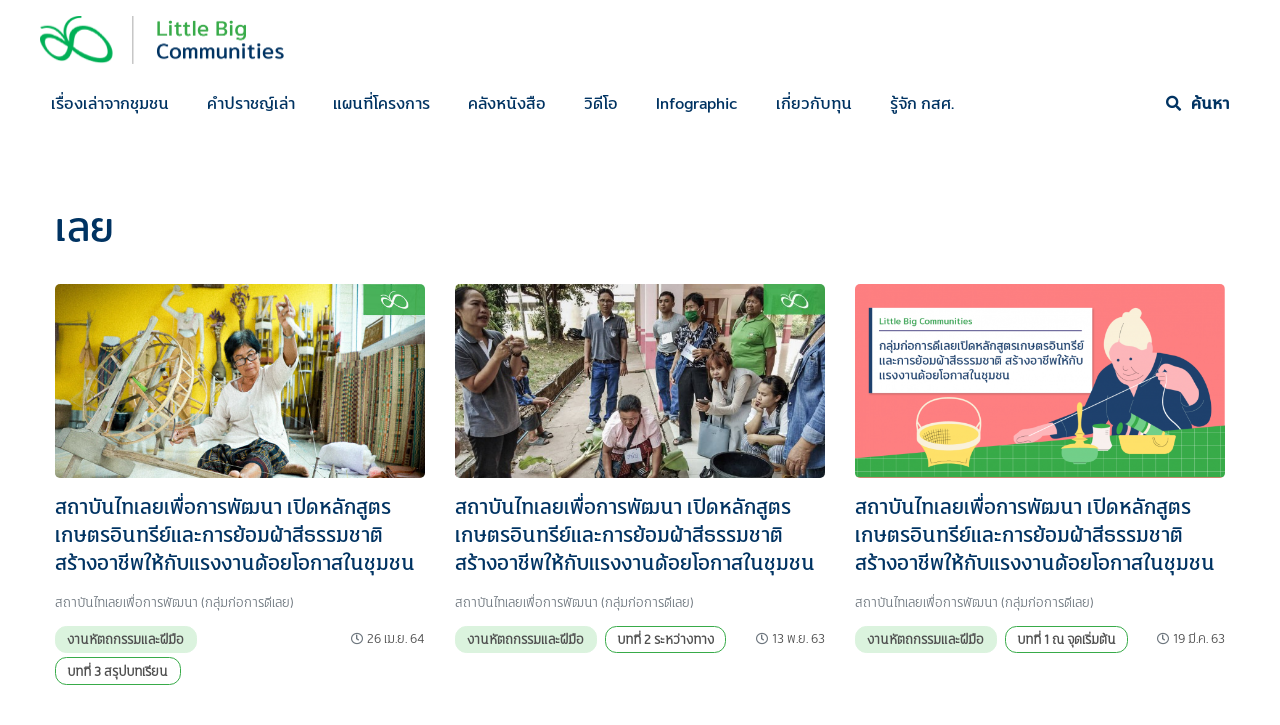

--- FILE ---
content_type: text/html; charset=UTF-8
request_url: https://community.eef.or.th/community-tag/%E0%B9%80%E0%B8%A5%E0%B8%A2
body_size: 9650
content:
<!DOCTYPE html>
<html lang="th">
<head>

    
    <meta charset="UTF-8">
    <meta name="viewport" content="width=device-width, initial-scale=1">
    <meta http-equiv="X-UA-Compatible" content="IE=edge">
    <link rel="profile" href="http://gmpg.org/xfn/11">
<meta name='robots' content='index, follow, max-image-preview:large, max-snippet:-1, max-video-preview:-1' />

	<!-- This site is optimized with the Yoast SEO plugin v16.3 - https://yoast.com/wordpress/plugins/seo/ -->
	<title>เลย Archives - ทุนพัฒนาอาชีพที่ใช้ชุมชนเป็นฐาน</title>
	<link rel="canonical" href="https://community.eef.or.th/community-tag/เลย/" />
	<meta property="og:locale" content="th_TH" />
	<meta property="og:type" content="article" />
	<meta property="og:title" content="เลย Archives - ทุนพัฒนาอาชีพที่ใช้ชุมชนเป็นฐาน" />
	<meta property="og:url" content="https://community.eef.or.th/community-tag/เลย/" />
	<meta property="og:site_name" content="ทุนพัฒนาอาชีพที่ใช้ชุมชนเป็นฐาน" />
	<meta property="og:image" content="https://community.eef.or.th/wp-content/uploads/2021/05/eef-community-fb-share.jpg" />
	<meta property="og:image:width" content="1200" />
	<meta property="og:image:height" content="630" />
	<meta name="twitter:card" content="summary_large_image" />
	<script type="application/ld+json" class="yoast-schema-graph">{"@context":"https://schema.org","@graph":[{"@type":"WebSite","@id":"https://community.eef.or.th/#website","url":"https://community.eef.or.th/","name":"\u0e17\u0e38\u0e19\u0e1e\u0e31\u0e12\u0e19\u0e32\u0e2d\u0e32\u0e0a\u0e35\u0e1e\u0e17\u0e35\u0e48\u0e43\u0e0a\u0e49\u0e0a\u0e38\u0e21\u0e0a\u0e19\u0e40\u0e1b\u0e47\u0e19\u0e10\u0e32\u0e19","description":"Little Big Communities","potentialAction":[{"@type":"SearchAction","target":"https://community.eef.or.th/?s={search_term_string}","query-input":"required name=search_term_string"}],"inLanguage":"th"},{"@type":"CollectionPage","@id":"https://community.eef.or.th/community-tag/%e0%b9%80%e0%b8%a5%e0%b8%a2/#webpage","url":"https://community.eef.or.th/community-tag/%e0%b9%80%e0%b8%a5%e0%b8%a2/","name":"\u0e40\u0e25\u0e22 Archives - \u0e17\u0e38\u0e19\u0e1e\u0e31\u0e12\u0e19\u0e32\u0e2d\u0e32\u0e0a\u0e35\u0e1e\u0e17\u0e35\u0e48\u0e43\u0e0a\u0e49\u0e0a\u0e38\u0e21\u0e0a\u0e19\u0e40\u0e1b\u0e47\u0e19\u0e10\u0e32\u0e19","isPartOf":{"@id":"https://community.eef.or.th/#website"},"breadcrumb":{"@id":"https://community.eef.or.th/community-tag/%e0%b9%80%e0%b8%a5%e0%b8%a2/#breadcrumb"},"inLanguage":"th","potentialAction":[{"@type":"ReadAction","target":["https://community.eef.or.th/community-tag/%e0%b9%80%e0%b8%a5%e0%b8%a2/"]}]},{"@type":"BreadcrumbList","@id":"https://community.eef.or.th/community-tag/%e0%b9%80%e0%b8%a5%e0%b8%a2/#breadcrumb","itemListElement":[{"@type":"ListItem","position":1,"item":{"@id":"https://community.eef.or.th/community-tag/%e0%b9%80%e0%b8%a5%e0%b8%a2/#webpage"}}]}]}</script>
	<!-- / Yoast SEO plugin. -->


<link rel="alternate" type="application/rss+xml" title="ทุนพัฒนาอาชีพที่ใช้ชุมชนเป็นฐาน &raquo; ฟีด" href="https://community.eef.or.th/feed/" />
<link rel="alternate" type="application/rss+xml" title="ทุนพัฒนาอาชีพที่ใช้ชุมชนเป็นฐาน &raquo; ฟีดความเห็น" href="https://community.eef.or.th/comments/feed/" />
<link rel="alternate" type="application/rss+xml" title="ฟีด ทุนพัฒนาอาชีพที่ใช้ชุมชนเป็นฐาน &raquo; เลย Community Tag" href="https://community.eef.or.th/community-tag/%e0%b9%80%e0%b8%a5%e0%b8%a2/feed/" />
<style id='wp-img-auto-sizes-contain-inline-css' type='text/css'>
img:is([sizes=auto i],[sizes^="auto," i]){contain-intrinsic-size:3000px 1500px}
/*# sourceURL=wp-img-auto-sizes-contain-inline-css */
</style>
<style id='wp-block-library-inline-css' type='text/css'>
:root{--wp-block-synced-color:#7a00df;--wp-block-synced-color--rgb:122,0,223;--wp-bound-block-color:var(--wp-block-synced-color);--wp-editor-canvas-background:#ddd;--wp-admin-theme-color:#007cba;--wp-admin-theme-color--rgb:0,124,186;--wp-admin-theme-color-darker-10:#006ba1;--wp-admin-theme-color-darker-10--rgb:0,107,160.5;--wp-admin-theme-color-darker-20:#005a87;--wp-admin-theme-color-darker-20--rgb:0,90,135;--wp-admin-border-width-focus:2px}@media (min-resolution:192dpi){:root{--wp-admin-border-width-focus:1.5px}}.wp-element-button{cursor:pointer}:root .has-very-light-gray-background-color{background-color:#eee}:root .has-very-dark-gray-background-color{background-color:#313131}:root .has-very-light-gray-color{color:#eee}:root .has-very-dark-gray-color{color:#313131}:root .has-vivid-green-cyan-to-vivid-cyan-blue-gradient-background{background:linear-gradient(135deg,#00d084,#0693e3)}:root .has-purple-crush-gradient-background{background:linear-gradient(135deg,#34e2e4,#4721fb 50%,#ab1dfe)}:root .has-hazy-dawn-gradient-background{background:linear-gradient(135deg,#faaca8,#dad0ec)}:root .has-subdued-olive-gradient-background{background:linear-gradient(135deg,#fafae1,#67a671)}:root .has-atomic-cream-gradient-background{background:linear-gradient(135deg,#fdd79a,#004a59)}:root .has-nightshade-gradient-background{background:linear-gradient(135deg,#330968,#31cdcf)}:root .has-midnight-gradient-background{background:linear-gradient(135deg,#020381,#2874fc)}:root{--wp--preset--font-size--normal:16px;--wp--preset--font-size--huge:42px}.has-regular-font-size{font-size:1em}.has-larger-font-size{font-size:2.625em}.has-normal-font-size{font-size:var(--wp--preset--font-size--normal)}.has-huge-font-size{font-size:var(--wp--preset--font-size--huge)}.has-text-align-center{text-align:center}.has-text-align-left{text-align:left}.has-text-align-right{text-align:right}.has-fit-text{white-space:nowrap!important}#end-resizable-editor-section{display:none}.aligncenter{clear:both}.items-justified-left{justify-content:flex-start}.items-justified-center{justify-content:center}.items-justified-right{justify-content:flex-end}.items-justified-space-between{justify-content:space-between}.screen-reader-text{border:0;clip-path:inset(50%);height:1px;margin:-1px;overflow:hidden;padding:0;position:absolute;width:1px;word-wrap:normal!important}.screen-reader-text:focus{background-color:#ddd;clip-path:none;color:#444;display:block;font-size:1em;height:auto;left:5px;line-height:normal;padding:15px 23px 14px;text-decoration:none;top:5px;width:auto;z-index:100000}html :where(.has-border-color){border-style:solid}html :where([style*=border-top-color]){border-top-style:solid}html :where([style*=border-right-color]){border-right-style:solid}html :where([style*=border-bottom-color]){border-bottom-style:solid}html :where([style*=border-left-color]){border-left-style:solid}html :where([style*=border-width]){border-style:solid}html :where([style*=border-top-width]){border-top-style:solid}html :where([style*=border-right-width]){border-right-style:solid}html :where([style*=border-bottom-width]){border-bottom-style:solid}html :where([style*=border-left-width]){border-left-style:solid}html :where(img[class*=wp-image-]){height:auto;max-width:100%}:where(figure){margin:0 0 1em}html :where(.is-position-sticky){--wp-admin--admin-bar--position-offset:var(--wp-admin--admin-bar--height,0px)}@media screen and (max-width:600px){html :where(.is-position-sticky){--wp-admin--admin-bar--position-offset:0px}}

/*# sourceURL=wp-block-library-inline-css */
</style><style id='global-styles-inline-css' type='text/css'>
:root{--wp--preset--aspect-ratio--square: 1;--wp--preset--aspect-ratio--4-3: 4/3;--wp--preset--aspect-ratio--3-4: 3/4;--wp--preset--aspect-ratio--3-2: 3/2;--wp--preset--aspect-ratio--2-3: 2/3;--wp--preset--aspect-ratio--16-9: 16/9;--wp--preset--aspect-ratio--9-16: 9/16;--wp--preset--color--black: #000000;--wp--preset--color--cyan-bluish-gray: #abb8c3;--wp--preset--color--white: #ffffff;--wp--preset--color--pale-pink: #f78da7;--wp--preset--color--vivid-red: #cf2e2e;--wp--preset--color--luminous-vivid-orange: #ff6900;--wp--preset--color--luminous-vivid-amber: #fcb900;--wp--preset--color--light-green-cyan: #7bdcb5;--wp--preset--color--vivid-green-cyan: #00d084;--wp--preset--color--pale-cyan-blue: #8ed1fc;--wp--preset--color--vivid-cyan-blue: #0693e3;--wp--preset--color--vivid-purple: #9b51e0;--wp--preset--gradient--vivid-cyan-blue-to-vivid-purple: linear-gradient(135deg,rgb(6,147,227) 0%,rgb(155,81,224) 100%);--wp--preset--gradient--light-green-cyan-to-vivid-green-cyan: linear-gradient(135deg,rgb(122,220,180) 0%,rgb(0,208,130) 100%);--wp--preset--gradient--luminous-vivid-amber-to-luminous-vivid-orange: linear-gradient(135deg,rgb(252,185,0) 0%,rgb(255,105,0) 100%);--wp--preset--gradient--luminous-vivid-orange-to-vivid-red: linear-gradient(135deg,rgb(255,105,0) 0%,rgb(207,46,46) 100%);--wp--preset--gradient--very-light-gray-to-cyan-bluish-gray: linear-gradient(135deg,rgb(238,238,238) 0%,rgb(169,184,195) 100%);--wp--preset--gradient--cool-to-warm-spectrum: linear-gradient(135deg,rgb(74,234,220) 0%,rgb(151,120,209) 20%,rgb(207,42,186) 40%,rgb(238,44,130) 60%,rgb(251,105,98) 80%,rgb(254,248,76) 100%);--wp--preset--gradient--blush-light-purple: linear-gradient(135deg,rgb(255,206,236) 0%,rgb(152,150,240) 100%);--wp--preset--gradient--blush-bordeaux: linear-gradient(135deg,rgb(254,205,165) 0%,rgb(254,45,45) 50%,rgb(107,0,62) 100%);--wp--preset--gradient--luminous-dusk: linear-gradient(135deg,rgb(255,203,112) 0%,rgb(199,81,192) 50%,rgb(65,88,208) 100%);--wp--preset--gradient--pale-ocean: linear-gradient(135deg,rgb(255,245,203) 0%,rgb(182,227,212) 50%,rgb(51,167,181) 100%);--wp--preset--gradient--electric-grass: linear-gradient(135deg,rgb(202,248,128) 0%,rgb(113,206,126) 100%);--wp--preset--gradient--midnight: linear-gradient(135deg,rgb(2,3,129) 0%,rgb(40,116,252) 100%);--wp--preset--font-size--small: 13px;--wp--preset--font-size--medium: 20px;--wp--preset--font-size--large: 36px;--wp--preset--font-size--x-large: 42px;--wp--preset--spacing--20: 0.44rem;--wp--preset--spacing--30: 0.67rem;--wp--preset--spacing--40: 1rem;--wp--preset--spacing--50: 1.5rem;--wp--preset--spacing--60: 2.25rem;--wp--preset--spacing--70: 3.38rem;--wp--preset--spacing--80: 5.06rem;--wp--preset--shadow--natural: 6px 6px 9px rgba(0, 0, 0, 0.2);--wp--preset--shadow--deep: 12px 12px 50px rgba(0, 0, 0, 0.4);--wp--preset--shadow--sharp: 6px 6px 0px rgba(0, 0, 0, 0.2);--wp--preset--shadow--outlined: 6px 6px 0px -3px rgb(255, 255, 255), 6px 6px rgb(0, 0, 0);--wp--preset--shadow--crisp: 6px 6px 0px rgb(0, 0, 0);}:where(.is-layout-flex){gap: 0.5em;}:where(.is-layout-grid){gap: 0.5em;}body .is-layout-flex{display: flex;}.is-layout-flex{flex-wrap: wrap;align-items: center;}.is-layout-flex > :is(*, div){margin: 0;}body .is-layout-grid{display: grid;}.is-layout-grid > :is(*, div){margin: 0;}:where(.wp-block-columns.is-layout-flex){gap: 2em;}:where(.wp-block-columns.is-layout-grid){gap: 2em;}:where(.wp-block-post-template.is-layout-flex){gap: 1.25em;}:where(.wp-block-post-template.is-layout-grid){gap: 1.25em;}.has-black-color{color: var(--wp--preset--color--black) !important;}.has-cyan-bluish-gray-color{color: var(--wp--preset--color--cyan-bluish-gray) !important;}.has-white-color{color: var(--wp--preset--color--white) !important;}.has-pale-pink-color{color: var(--wp--preset--color--pale-pink) !important;}.has-vivid-red-color{color: var(--wp--preset--color--vivid-red) !important;}.has-luminous-vivid-orange-color{color: var(--wp--preset--color--luminous-vivid-orange) !important;}.has-luminous-vivid-amber-color{color: var(--wp--preset--color--luminous-vivid-amber) !important;}.has-light-green-cyan-color{color: var(--wp--preset--color--light-green-cyan) !important;}.has-vivid-green-cyan-color{color: var(--wp--preset--color--vivid-green-cyan) !important;}.has-pale-cyan-blue-color{color: var(--wp--preset--color--pale-cyan-blue) !important;}.has-vivid-cyan-blue-color{color: var(--wp--preset--color--vivid-cyan-blue) !important;}.has-vivid-purple-color{color: var(--wp--preset--color--vivid-purple) !important;}.has-black-background-color{background-color: var(--wp--preset--color--black) !important;}.has-cyan-bluish-gray-background-color{background-color: var(--wp--preset--color--cyan-bluish-gray) !important;}.has-white-background-color{background-color: var(--wp--preset--color--white) !important;}.has-pale-pink-background-color{background-color: var(--wp--preset--color--pale-pink) !important;}.has-vivid-red-background-color{background-color: var(--wp--preset--color--vivid-red) !important;}.has-luminous-vivid-orange-background-color{background-color: var(--wp--preset--color--luminous-vivid-orange) !important;}.has-luminous-vivid-amber-background-color{background-color: var(--wp--preset--color--luminous-vivid-amber) !important;}.has-light-green-cyan-background-color{background-color: var(--wp--preset--color--light-green-cyan) !important;}.has-vivid-green-cyan-background-color{background-color: var(--wp--preset--color--vivid-green-cyan) !important;}.has-pale-cyan-blue-background-color{background-color: var(--wp--preset--color--pale-cyan-blue) !important;}.has-vivid-cyan-blue-background-color{background-color: var(--wp--preset--color--vivid-cyan-blue) !important;}.has-vivid-purple-background-color{background-color: var(--wp--preset--color--vivid-purple) !important;}.has-black-border-color{border-color: var(--wp--preset--color--black) !important;}.has-cyan-bluish-gray-border-color{border-color: var(--wp--preset--color--cyan-bluish-gray) !important;}.has-white-border-color{border-color: var(--wp--preset--color--white) !important;}.has-pale-pink-border-color{border-color: var(--wp--preset--color--pale-pink) !important;}.has-vivid-red-border-color{border-color: var(--wp--preset--color--vivid-red) !important;}.has-luminous-vivid-orange-border-color{border-color: var(--wp--preset--color--luminous-vivid-orange) !important;}.has-luminous-vivid-amber-border-color{border-color: var(--wp--preset--color--luminous-vivid-amber) !important;}.has-light-green-cyan-border-color{border-color: var(--wp--preset--color--light-green-cyan) !important;}.has-vivid-green-cyan-border-color{border-color: var(--wp--preset--color--vivid-green-cyan) !important;}.has-pale-cyan-blue-border-color{border-color: var(--wp--preset--color--pale-cyan-blue) !important;}.has-vivid-cyan-blue-border-color{border-color: var(--wp--preset--color--vivid-cyan-blue) !important;}.has-vivid-purple-border-color{border-color: var(--wp--preset--color--vivid-purple) !important;}.has-vivid-cyan-blue-to-vivid-purple-gradient-background{background: var(--wp--preset--gradient--vivid-cyan-blue-to-vivid-purple) !important;}.has-light-green-cyan-to-vivid-green-cyan-gradient-background{background: var(--wp--preset--gradient--light-green-cyan-to-vivid-green-cyan) !important;}.has-luminous-vivid-amber-to-luminous-vivid-orange-gradient-background{background: var(--wp--preset--gradient--luminous-vivid-amber-to-luminous-vivid-orange) !important;}.has-luminous-vivid-orange-to-vivid-red-gradient-background{background: var(--wp--preset--gradient--luminous-vivid-orange-to-vivid-red) !important;}.has-very-light-gray-to-cyan-bluish-gray-gradient-background{background: var(--wp--preset--gradient--very-light-gray-to-cyan-bluish-gray) !important;}.has-cool-to-warm-spectrum-gradient-background{background: var(--wp--preset--gradient--cool-to-warm-spectrum) !important;}.has-blush-light-purple-gradient-background{background: var(--wp--preset--gradient--blush-light-purple) !important;}.has-blush-bordeaux-gradient-background{background: var(--wp--preset--gradient--blush-bordeaux) !important;}.has-luminous-dusk-gradient-background{background: var(--wp--preset--gradient--luminous-dusk) !important;}.has-pale-ocean-gradient-background{background: var(--wp--preset--gradient--pale-ocean) !important;}.has-electric-grass-gradient-background{background: var(--wp--preset--gradient--electric-grass) !important;}.has-midnight-gradient-background{background: var(--wp--preset--gradient--midnight) !important;}.has-small-font-size{font-size: var(--wp--preset--font-size--small) !important;}.has-medium-font-size{font-size: var(--wp--preset--font-size--medium) !important;}.has-large-font-size{font-size: var(--wp--preset--font-size--large) !important;}.has-x-large-font-size{font-size: var(--wp--preset--font-size--x-large) !important;}
/*# sourceURL=global-styles-inline-css */
</style>

<style id='classic-theme-styles-inline-css' type='text/css'>
/*! This file is auto-generated */
.wp-block-button__link{color:#fff;background-color:#32373c;border-radius:9999px;box-shadow:none;text-decoration:none;padding:calc(.667em + 2px) calc(1.333em + 2px);font-size:1.125em}.wp-block-file__button{background:#32373c;color:#fff;text-decoration:none}
/*# sourceURL=/wp-includes/css/classic-themes.min.css */
</style>
<link rel='stylesheet' id='seed-social-css' href='https://community.eef.or.th/wp-content/plugins/seed-social/style.css?ver=2021.02' type='text/css' media='all' />
<link rel='stylesheet' id='search-filter-plugin-styles-css' href='https://community.eef.or.th/wp-content/plugins/search-filter-pro/public/assets/css/search-filter.min.css?ver=2.4.6' type='text/css' media='all' />
<link rel='stylesheet' id='wp-bootstrap-starter-bootstrap-css-css' href='https://community.eef.or.th/wp-content/themes/wp-bootstrap-starter/inc/assets/css/bootstrap.min.css?ver=6.9' type='text/css' media='all' />
<link rel='stylesheet' id='wp-bootstrap-starter-fontawesome-cdn-css' href='https://community.eef.or.th/wp-content/themes/wp-bootstrap-starter/inc/assets/css/fontawesome.min.css?ver=6.9' type='text/css' media='all' />
<link rel='stylesheet' id='wp-bootstrap-starter-style-css' href='https://community.eef.or.th/wp-content/themes/eef-cbf/style.css?ver=6.9' type='text/css' media='all' />
<link rel='stylesheet' id='eef-cbf-css' href='https://community.eef.or.th/wp-content/themes/eef-cbf/css/style.css?ver=1625649778' type='text/css' media='all' />
<link rel='stylesheet' id='slider-css' href='https://community.eef.or.th/wp-content/themes/eef-cbf/assets/slick-carousel/slick/slick.css?ver=1.0' type='text/css' media='all' />
<script type="text/javascript" src="https://community.eef.or.th/wp-includes/js/jquery/jquery.min.js?ver=3.7.1" id="jquery-core-js"></script>
<script type="text/javascript" src="https://community.eef.or.th/wp-includes/js/jquery/jquery-migrate.min.js?ver=3.4.1" id="jquery-migrate-js"></script>
<script type="text/javascript" src="https://community.eef.or.th/wp-content/plugins/stop-user-enumeration/frontend/js/frontend.js?ver=1.7.4" id="stop-user-enumeration-js" defer="defer" data-wp-strategy="defer"></script>
<script type="text/javascript" id="search-filter-plugin-build-js-extra">
/* <![CDATA[ */
var SF_LDATA = {"ajax_url":"https://community.eef.or.th/wp-admin/admin-ajax.php","home_url":"https://community.eef.or.th/"};
//# sourceURL=search-filter-plugin-build-js-extra
/* ]]> */
</script>
<script type="text/javascript" src="https://community.eef.or.th/wp-content/plugins/search-filter-pro/public/assets/js/search-filter-build.min.js?ver=2.4.6" id="search-filter-plugin-build-js"></script>
<script type="text/javascript" src="https://community.eef.or.th/wp-content/plugins/search-filter-pro/public/assets/js/chosen.jquery.min.js?ver=2.4.6" id="search-filter-plugin-chosen-js"></script>
<script type="text/javascript" src="https://community.eef.or.th/wp-content/themes/eef-cbf/assets/slick-carousel/slick/slick.min.js?ver=1.0.0" id="slick-script-js"></script>
<link rel="EditURI" type="application/rsd+xml" title="RSD" href="https://community.eef.or.th/xmlrpc.php?rsd" />
<meta name="generator" content="WordPress 6.9" />
<!-- HFCM by 99 Robots - Snippet # 1: Google Analytic -->
<!-- Google tag (gtag.js) -->
<script async src="https://www.googletagmanager.com/gtag/js?id=G-6ZXWR75VCV"></script>
<script>
  window.dataLayer = window.dataLayer || [];
  function gtag(){dataLayer.push(arguments);}
  gtag('js', new Date());

  gtag('config', 'G-6ZXWR75VCV');
</script>
<!-- /end HFCM by 99 Robots -->
<meta property="og:url" content="https://community.eef.or.th/conclusion-25" />
		<meta property="og:type" content="article" />
		<meta property="og:title" content="สถาบันไทเลยเพื่อการพัฒนา เปิดหลักสูตรเกษตรอินทรีย์และการย้อมผ้าสีธรรมชาติ สร้างอาชีพให้กับแรงงานด้อยโอกาสในชุมชน" />
		<meta property="og:description" content="" />
		<meta property="og:image" content="https://community.eef.or.th/wp-content/uploads/2021/06/web-thumbnail25.jpg" /><link rel="pingback" href="https://community.eef.or.th/xmlrpc.php">    <style type="text/css">
        #page-sub-header { background: #fff; }
    </style>
    	<style type="text/css">
	        a.site-title,
		.site-description {
			color: #ffffff;
		}
		</style>
	<link rel="icon" href="https://community.eef.or.th/wp-content/uploads/2021/03/favicon-32.png" sizes="32x32" />
<link rel="icon" href="https://community.eef.or.th/wp-content/uploads/2021/03/favicon-32.png" sizes="192x192" />
<link rel="apple-touch-icon" href="https://community.eef.or.th/wp-content/uploads/2021/03/favicon-32.png" />
<meta name="msapplication-TileImage" content="https://community.eef.or.th/wp-content/uploads/2021/03/favicon-32.png" />
		<style type="text/css" id="wp-custom-css">
			.section-content .content p.has-text-align-center { 
  text-indent: 0;
}

article.category-live .section-content .content {
  max-width: 100%
}		</style>
		</head>

<body class="archive tax-community-tag term-38 wp-theme-wp-bootstrap-starter wp-child-theme-eef-cbf group-blog hfeed">


<div id="page" class="site">
	<a class="skip-link screen-reader-text" href="#content">Skip to content</a>
    	<header id="masthead" class="site-header navbar-static-top navbar-light" role="banner">
        <div class="container p-0">
            <nav class="navbar navbar-expand-lg p-0">
                <div class="navbar-brand">
                                            <a href="https://community.eef.or.th/">
                            <img src="https://community.eef.or.th/wp-content/uploads/2021/02/logo-cmf@2x.png" alt="ทุนพัฒนาอาชีพที่ใช้ชุมชนเป็นฐาน">
                        </a>
                                    </div>
                <div class="ml-auto d-none">
                    <a href="https://application.eef.or.th" target="_blank" class="btn btn-primary icon">สมัครทุน <span class="ic-register"></span></a>
                    <a href="https://granting.eef.or.th" target="_blank" class="btn btn-yellow icon">ระบบรายงาน <span class="ic-report"></span></a>
                </div>
                <button class="navbar-toggler justify-content-end" type="button" data-toggle="collapse" data-target="#main-nav" aria-controls="" aria-expanded="false" aria-label="Toggle navigation">
                    <span class="navbar-toggler-icon"></span>
                </button>
            </nav>
            <nav class="navbar navbar-expand-lg p-0">
                <div id="main-nav" class="collapse navbar-collapse"><ul id="menu-main-menu" class="navbar-nav w-100"><li itemscope="itemscope" itemtype="https://www.schema.org/SiteNavigationElement" id="menu-item-26652" class="communities-menu menu-item menu-item-type-custom menu-item-object-custom menu-item-26652 nav-item"><a title="เรื่องเล่าจากชุมชน" href="/communities" class="nav-link" data-ps2id-api="true">เรื่องเล่าจากชุมชน</a></li>
<li itemscope="itemscope" itemtype="https://www.schema.org/SiteNavigationElement" id="menu-item-26925" class="menu-item menu-item-type-taxonomy menu-item-object-category menu-item-26925 nav-item"><a title="คำปราชญ์เล่า" href="https://community.eef.or.th/category/blog/" class="nav-link" data-ps2id-api="true">คำปราชญ์เล่า</a></li>
<li itemscope="itemscope" itemtype="https://www.schema.org/SiteNavigationElement" id="menu-item-27186" class="menu-item menu-item-type-custom menu-item-object-custom menu-item-27186 nav-item"><a title="แผนที่โครงการ" target="_blank" href="https://csr.eef.or.th/commubased-map/" class="nav-link" data-ps2id-api="true">แผนที่โครงการ</a></li>
<li itemscope="itemscope" itemtype="https://www.schema.org/SiteNavigationElement" id="menu-item-26927" class="menu-item menu-item-type-taxonomy menu-item-object-category menu-item-26927 nav-item"><a title="คลังหนังสือ" href="https://community.eef.or.th/category/publication/" class="nav-link" data-ps2id-api="true">คลังหนังสือ</a></li>
<li itemscope="itemscope" itemtype="https://www.schema.org/SiteNavigationElement" id="menu-item-26926" class="menu-item menu-item-type-taxonomy menu-item-object-category menu-item-26926 nav-item"><a title="วิดีโอ" href="https://community.eef.or.th/category/video/" class="nav-link" data-ps2id-api="true">วิดีโอ</a></li>
<li itemscope="itemscope" itemtype="https://www.schema.org/SiteNavigationElement" id="menu-item-29137" class="menu-item menu-item-type-taxonomy menu-item-object-category menu-item-29137 nav-item"><a title="Infographic" href="https://community.eef.or.th/category/infographic/" class="nav-link" data-ps2id-api="true">Infographic</a></li>
<li itemscope="itemscope" itemtype="https://www.schema.org/SiteNavigationElement" id="menu-item-26911" class="menu-item menu-item-type-post_type menu-item-object-page menu-item-26911 nav-item"><a title="เกี่ยวกับทุน" href="https://community.eef.or.th/community-base-fund/" class="nav-link" data-ps2id-api="true">เกี่ยวกับทุน</a></li>
<li itemscope="itemscope" itemtype="https://www.schema.org/SiteNavigationElement" id="menu-item-27185" class="menu-item menu-item-type-custom menu-item-object-custom menu-item-27185 nav-item"><a title="รู้จัก กสศ." target="_blank" href="https://eef.or.th/" class="nav-link" data-ps2id-api="true">รู้จัก กสศ.</a></li>
<li itemscope="itemscope" itemtype="https://www.schema.org/SiteNavigationElement" id="menu-item-26666" class="search-icon ml-lg-auto menu-item menu-item-type-custom menu-item-object-custom menu-item-26666 nav-item"><a title="ค้นหา" href="/search" class="nav-link" data-ps2id-api="true">ค้นหา</a></li>
</ul></div>            </nav>
        </div>
	</header><!-- #masthead -->
    	<div id="content" class="site-content">
		<div class="">
			<div class="">
                
	<section id="primary" class="content-area">
		<div id="main" class="site-main" role="main">

		
			<header class="wrapper-header-default">
				<div class="container">
					<h1 class="page-title">เลย</h1>				</div>
			</header><!-- .wrapper-header -->
            <div class="container">
                <div class="row">
			<div class="col-12 col-md-6 col-lg-4">
    <article id="post-29244" class="post-29244 communities type-communities status-publish has-post-thumbnail hentry littlebig-blog-craftwork community-tag-41 community-tag-40 community-tag-39 community-tag-38 chapter-chapter-03">
    <div class="mb-4 mb-lg-5">
    <div class="post-thumbnail-list">
        <a href="https://community.eef.or.th/communities/conclusion-25/">
            <img width="600" height="315" src="https://community.eef.or.th/wp-content/uploads/2021/06/web-thumbnail25-600x315.jpg" class="attachment-article-thumb size-article-thumb wp-post-image" alt="" decoding="async" fetchpriority="high" srcset="https://community.eef.or.th/wp-content/uploads/2021/06/web-thumbnail25-600x315.jpg 600w, https://community.eef.or.th/wp-content/uploads/2021/06/web-thumbnail25-1200x630.jpg 1200w" sizes="(max-width: 600px) 100vw, 600px" />        </a>
        </div>
        <div class="wrapper-card-list">
            <header class="entry-header">
            <h3 class="entry-title"><a href="https://community.eef.or.th/communities/conclusion-25/" rel="bookmark">สถาบันไทเลยเพื่อการพัฒนา เปิดหลักสูตรเกษตรอินทรีย์และการย้อมผ้าสีธรรมชาติ สร้างอาชีพให้กับแรงงานด้อยโอกาสในชุมชน</a></h3>            </header><!-- .entry-header -->
            <div class="entry-meta">
                <div class="text-muted">
                    <div class="name-organize my-3 small">
                        สถาบันไทเลยเพื่อการพัฒนา (กลุ่มก่อการดีเลย)                    </div>
                </div>
                <div class="d-flex">
                    <div class="w-75">
                                                <span class="">
                                                                <a class="badge badge-secondary item-craftwork" href="/littlebig-blog/craftwork">งานหัตถกรรมและฝีมือ</a>
                                                        </span>
                                    
                                                        <span class="badge badge-secondary-outline item-chapter-03">บทที่ 3 สรุปบทเรียน</span>
                                                    
                    </div>
                    <div class="ml-auto">
                        <i class="far fa-clock text-muted small" aria-hidden="true"></i>
                        <span class="small"><span class="posted-on"><span><time class="entry-date published" datetime="2021-04-26T18:03:16+07:00">26 เม.ย. 64</time></span></span></span>
                    </div>
                </div>
                
            </div><!-- .entry-meta -->
        </div>
    </div>  
        
    </article><!-- #post-## -->
</div>
<div class="col-12 col-md-6 col-lg-4">
    <article id="post-23475" class="post-23475 communities type-communities status-publish has-post-thumbnail hentry littlebig-blog-craftwork community-tag-40 community-tag-41 community-tag-39 community-tag-38 chapter-chapter-02">
    <div class="mb-4 mb-lg-5">
    <div class="post-thumbnail-list">
        <a href="https://community.eef.or.th/communities/ontheway-25/">
            <img width="600" height="315" src="https://community.eef.or.th/wp-content/uploads/2020/11/03.Blog-Photo_Large_25-1-600x315.jpg" class="attachment-article-thumb size-article-thumb wp-post-image" alt="" decoding="async" srcset="https://community.eef.or.th/wp-content/uploads/2020/11/03.Blog-Photo_Large_25-1-600x315.jpg 600w, https://community.eef.or.th/wp-content/uploads/2020/11/03.Blog-Photo_Large_25-1-1200x630.jpg 1200w" sizes="(max-width: 600px) 100vw, 600px" />        </a>
        </div>
        <div class="wrapper-card-list">
            <header class="entry-header">
            <h3 class="entry-title"><a href="https://community.eef.or.th/communities/ontheway-25/" rel="bookmark">สถาบันไทเลยเพื่อการพัฒนา เปิดหลักสูตรเกษตรอินทรีย์และการย้อมผ้าสีธรรมชาติ สร้างอาชีพให้กับแรงงานด้อยโอกาสในชุมชน</a></h3>            </header><!-- .entry-header -->
            <div class="entry-meta">
                <div class="text-muted">
                    <div class="name-organize my-3 small">
                        สถาบันไทเลยเพื่อการพัฒนา (กลุ่มก่อการดีเลย)                    </div>
                </div>
                <div class="d-flex">
                    <div class="w-75">
                                                <span class="">
                                                                <a class="badge badge-secondary item-craftwork" href="/littlebig-blog/craftwork">งานหัตถกรรมและฝีมือ</a>
                                                        </span>
                                    
                                                        <span class="badge badge-secondary-outline item-chapter-02">บทที่ 2 ระหว่างทาง</span>
                                                    
                    </div>
                    <div class="ml-auto">
                        <i class="far fa-clock text-muted small" aria-hidden="true"></i>
                        <span class="small"><span class="posted-on"><span><time class="entry-date published" datetime="2020-11-13T13:34:35+07:00">13 พ.ย. 63</time></span></span></span>
                    </div>
                </div>
                
            </div><!-- .entry-meta -->
        </div>
    </div>  
        
    </article><!-- #post-## -->
</div>
<div class="col-12 col-md-6 col-lg-4">
    <article id="post-12001" class="post-12001 communities type-communities status-publish has-post-thumbnail hentry littlebig-blog-craftwork community-tag-41 community-tag-40 community-tag-39 community-tag-38 chapter-chapter-01">
    <div class="mb-4 mb-lg-5">
    <div class="post-thumbnail-list">
        <a href="https://community.eef.or.th/communities/beginning-25/">
            <img width="600" height="315" src="https://community.eef.or.th/wp-content/uploads/2020/03/CommuBlog-025@2x-1-600x315.png" class="attachment-article-thumb size-article-thumb wp-post-image" alt="" decoding="async" srcset="https://community.eef.or.th/wp-content/uploads/2020/03/CommuBlog-025@2x-1-600x315.png 600w, https://community.eef.or.th/wp-content/uploads/2020/03/CommuBlog-025@2x-1-300x158.png 300w, https://community.eef.or.th/wp-content/uploads/2020/03/CommuBlog-025@2x-1-768x404.png 768w, https://community.eef.or.th/wp-content/uploads/2020/03/CommuBlog-025@2x-1.png 1201w" sizes="(max-width: 600px) 100vw, 600px" />        </a>
        </div>
        <div class="wrapper-card-list">
            <header class="entry-header">
            <h3 class="entry-title"><a href="https://community.eef.or.th/communities/beginning-25/" rel="bookmark">สถาบันไทเลยเพื่อการพัฒนา เปิดหลักสูตรเกษตรอินทรีย์และการย้อมผ้าสีธรรมชาติ สร้างอาชีพให้กับแรงงานด้อยโอกาสในชุมชน</a></h3>            </header><!-- .entry-header -->
            <div class="entry-meta">
                <div class="text-muted">
                    <div class="name-organize my-3 small">
                        สถาบันไทเลยเพื่อการพัฒนา (กลุ่มก่อการดีเลย)                    </div>
                </div>
                <div class="d-flex">
                    <div class="w-75">
                                                <span class="">
                                                                <a class="badge badge-secondary item-craftwork" href="/littlebig-blog/craftwork">งานหัตถกรรมและฝีมือ</a>
                                                        </span>
                                    
                                                        <span class="badge badge-secondary-outline item-chapter-01">บทที่ 1 ณ จุดเริ่มต้น</span>
                                                    
                    </div>
                    <div class="ml-auto">
                        <i class="far fa-clock text-muted small" aria-hidden="true"></i>
                        <span class="small"><span class="posted-on"><span><time class="entry-date published" datetime="2020-03-19T16:16:21+07:00">19 มี.ค. 63</time></span></span></span>
                    </div>
                </div>
                
            </div><!-- .entry-meta -->
        </div>
    </div>  
        
    </article><!-- #post-## -->
</div>
                </div>
        </div>
            			<div class="wrapper-pager text-center">
							</div>
			
		</div><!-- #main -->
	</section><!-- #primary -->

<!--WPFC_FOOTER_START-->			</div><!-- .row -->
		</div><!-- .container -->
	</div><!-- #content -->
            <div id="footer-widget" class="row m-0 bg-light">
            <div class="container">
                <div class="row">
                                            <div class="col-12 col-md-4"><section id="custom_html-3" class="widget_text widget widget_custom_html"><div class="textwidget custom-html-widget"><h3>
	<strong>Little Big Communities<br />
ทุนพัฒนาอาชีพที่ใช้ชุมชนเป็นฐาน</strong>
</h3>
<p>
	© 2020 กองทุนเพื่อความเสมอภาคทางการศึกษา (กสศ.)
</p></div></section></div>
                                                                <div class="col-12 col-md-4"><section id="nav_menu-3" class="widget widget_nav_menu"><div class="menu-main-menu-container"><ul id="menu-main-menu-1" class="menu"><li class="communities-menu menu-item menu-item-type-custom menu-item-object-custom menu-item-26652"><a href="/communities" data-ps2id-api="true">เรื่องเล่าจากชุมชน</a></li>
<li class="menu-item menu-item-type-taxonomy menu-item-object-category menu-item-26925"><a href="https://community.eef.or.th/category/blog/" data-ps2id-api="true">คำปราชญ์เล่า</a></li>
<li class="menu-item menu-item-type-custom menu-item-object-custom menu-item-27186"><a target="_blank" href="https://csr.eef.or.th/commubased-map/" data-ps2id-api="true">แผนที่โครงการ</a></li>
<li class="menu-item menu-item-type-taxonomy menu-item-object-category menu-item-26927"><a href="https://community.eef.or.th/category/publication/" data-ps2id-api="true">คลังหนังสือ</a></li>
<li class="menu-item menu-item-type-taxonomy menu-item-object-category menu-item-26926"><a href="https://community.eef.or.th/category/video/" data-ps2id-api="true">วิดีโอ</a></li>
<li class="menu-item menu-item-type-taxonomy menu-item-object-category menu-item-29137"><a href="https://community.eef.or.th/category/infographic/" data-ps2id-api="true">Infographic</a></li>
<li class="menu-item menu-item-type-post_type menu-item-object-page menu-item-26911"><a href="https://community.eef.or.th/community-base-fund/" data-ps2id-api="true">เกี่ยวกับทุน</a></li>
<li class="menu-item menu-item-type-custom menu-item-object-custom menu-item-27185"><a target="_blank" href="https://eef.or.th/" data-ps2id-api="true">รู้จัก กสศ.</a></li>
<li class="search-icon ml-lg-auto menu-item menu-item-type-custom menu-item-object-custom menu-item-26666"><a href="/search" data-ps2id-api="true">ค้นหา</a></li>
</ul></div></section></div>
                                                                <div class="col-12 col-md-4"><section id="custom_html-4" class="widget_text widget widget_custom_html"><div class="textwidget custom-html-widget"><address>อาคารเอส. พี. (อาคารเอ) ชั้น 13 เลขที่ 388<br />
ถนนพหลโยธิน แขวงสามเสนใน<br /> เขตพญาไท
กรุงเทพมหานคร 10400<br /><br />
โทร: 02-079-5475<br /> โทรสาร: 02-619-1812<br />www.EEF.or.th
	<br /><br />
	
<p>
	<a href="https://web.facebook.com/community.base.eef" target="_blank" class="mr-4"><i class="fab fa-facebook-f"></i></a>
		<a href="https://www.youtube.com/channel/UCwGEl8H7SK1u4lvcpLAKkIw" target="_blank"><i class="fab fa-youtube"></i></a>
	</p>
</address></div></section></div>
                                    </div>
            </div>
        </div>

	<footer id="colophon" class="site-footer navbar-light" role="contentinfo">
		<div class="container pt-3 pb-3">
            <div class="site-info">
                &copy; 2026 <a href="https://community.eef.or.th">ทุนพัฒนาอาชีพที่ใช้ชุมชนเป็นฐาน</a>                <span class="sep"> | </span>
                <a class="credits" href="https://afterimagedesigns.com/wp-bootstrap-starter/" target="_blank" title="WordPress Technical Support" alt="Bootstrap WordPress Theme">Bootstrap WordPress Theme</a>

            </div><!-- close .site-info -->
		</div>
	</footer><!-- #colophon -->
</div><!-- #page -->

<script type="speculationrules">
{"prefetch":[{"source":"document","where":{"and":[{"href_matches":"/*"},{"not":{"href_matches":["/wp-*.php","/wp-admin/*","/wp-content/uploads/*","/wp-content/*","/wp-content/plugins/*","/wp-content/themes/eef-cbf/*","/wp-content/themes/wp-bootstrap-starter/*","/*\\?(.+)"]}},{"not":{"selector_matches":"a[rel~=\"nofollow\"]"}},{"not":{"selector_matches":".no-prefetch, .no-prefetch a"}}]},"eagerness":"conservative"}]}
</script>
<script type="text/javascript" id="page-scroll-to-id-plugin-script-js-extra">
/* <![CDATA[ */
var mPS2id_params = {"instances":{"mPS2id_instance_0":{"selector":"a[href*='#']:not([href='#'])","autoSelectorMenuLinks":"true","excludeSelector":"a[href^='#tab-'], a[href^='#tabs-'], a[data-toggle]:not([data-toggle='tooltip']), a[data-slide], a[data-vc-tabs], a[data-vc-accordion], a.screen-reader-text.skip-link","scrollSpeed":800,"autoScrollSpeed":"true","scrollEasing":"easeInOutQuint","scrollingEasing":"easeOutQuint","forceScrollEasing":"false","pageEndSmoothScroll":"true","stopScrollOnUserAction":"false","autoCorrectScroll":"false","autoCorrectScrollExtend":"false","layout":"vertical","offset":0,"dummyOffset":"false","highlightSelector":"","clickedClass":"mPS2id-clicked","targetClass":"mPS2id-target","highlightClass":"mPS2id-highlight","forceSingleHighlight":"false","keepHighlightUntilNext":"false","highlightByNextTarget":"false","appendHash":"false","scrollToHash":"true","scrollToHashForAll":"true","scrollToHashDelay":0,"scrollToHashUseElementData":"true","scrollToHashRemoveUrlHash":"false","disablePluginBelow":0,"adminDisplayWidgetsId":"true","adminTinyMCEbuttons":"true","unbindUnrelatedClickEvents":"false","unbindUnrelatedClickEventsSelector":"","normalizeAnchorPointTargets":"false","encodeLinks":"false"}},"total_instances":"1","shortcode_class":"_ps2id"};
//# sourceURL=page-scroll-to-id-plugin-script-js-extra
/* ]]> */
</script>
<script type="text/javascript" src="https://community.eef.or.th/wp-content/plugins/page-scroll-to-id/js/page-scroll-to-id.min.js?ver=1.7.3" id="page-scroll-to-id-plugin-script-js"></script>
<script type="text/javascript" src="https://community.eef.or.th/wp-content/plugins/seed-social/script.js?ver=2021.02" id="seed-social-js"></script>
<script type="text/javascript" src="https://community.eef.or.th/wp-includes/js/jquery/ui/core.min.js?ver=1.13.3" id="jquery-ui-core-js"></script>
<script type="text/javascript" src="https://community.eef.or.th/wp-includes/js/jquery/ui/datepicker.min.js?ver=1.13.3" id="jquery-ui-datepicker-js"></script>
<script type="text/javascript" id="jquery-ui-datepicker-js-after">
/* <![CDATA[ */
jQuery(function(jQuery){jQuery.datepicker.setDefaults({"closeText":"\u0e1b\u0e34\u0e14","currentText":"\u0e27\u0e31\u0e19\u0e19\u0e35\u0e49","monthNames":["\u0e21\u0e01\u0e23\u0e32\u0e04\u0e21","\u0e01\u0e38\u0e21\u0e20\u0e32\u0e1e\u0e31\u0e19\u0e18\u0e4c","\u0e21\u0e35\u0e19\u0e32\u0e04\u0e21","\u0e40\u0e21\u0e29\u0e32\u0e22\u0e19","\u0e1e\u0e24\u0e29\u0e20\u0e32\u0e04\u0e21","\u0e21\u0e34\u0e16\u0e38\u0e19\u0e32\u0e22\u0e19","\u0e01\u0e23\u0e01\u0e0e\u0e32\u0e04\u0e21","\u0e2a\u0e34\u0e07\u0e2b\u0e32\u0e04\u0e21","\u0e01\u0e31\u0e19\u0e22\u0e32\u0e22\u0e19","\u0e15\u0e38\u0e25\u0e32\u0e04\u0e21","\u0e1e\u0e24\u0e28\u0e08\u0e34\u0e01\u0e32\u0e22\u0e19","\u0e18\u0e31\u0e19\u0e27\u0e32\u0e04\u0e21"],"monthNamesShort":["\u0e21.\u0e04.","\u0e01.\u0e1e.","\u0e21\u0e35.\u0e04.","\u0e40\u0e21.\u0e22.","\u0e1e.\u0e04.","\u0e21\u0e34.\u0e22.","\u0e01.\u0e04.","\u0e2a.\u0e04.","\u0e01.\u0e22.","\u0e15.\u0e04.","\u0e1e.\u0e22.","\u0e18.\u0e04."],"nextText":"\u0e16\u0e31\u0e14\u0e44\u0e1b","prevText":"\u0e01\u0e48\u0e2d\u0e19\u0e2b\u0e19\u0e49\u0e32","dayNames":["\u0e27\u0e31\u0e19\u0e2d\u0e32\u0e17\u0e34\u0e15\u0e22\u0e4c","\u0e27\u0e31\u0e19\u0e08\u0e31\u0e19\u0e17\u0e23\u0e4c","\u0e27\u0e31\u0e19\u0e2d\u0e31\u0e07\u0e04\u0e32\u0e23","\u0e27\u0e31\u0e19\u0e1e\u0e38\u0e18","\u0e27\u0e31\u0e19\u0e1e\u0e24\u0e2b\u0e31\u0e2a\u0e1a\u0e14\u0e35","\u0e27\u0e31\u0e19\u0e28\u0e38\u0e01\u0e23\u0e4c","\u0e27\u0e31\u0e19\u0e40\u0e2a\u0e32\u0e23\u0e4c"],"dayNamesShort":["\u0e2d\u0e32\u0e17\u0e34\u0e15\u0e22\u0e4c","\u0e08\u0e31\u0e19\u0e17\u0e23\u0e4c","\u0e2d\u0e31\u0e07\u0e04\u0e32\u0e23","\u0e1e\u0e38\u0e18","\u0e1e\u0e24\u0e2b\u0e31\u0e2a","\u0e28\u0e38\u0e01\u0e23\u0e4c","\u0e40\u0e2a\u0e32\u0e23\u0e4c"],"dayNamesMin":["\u0e2d\u0e32.","\u0e08.","\u0e2d.","\u0e1e.","\u0e1e\u0e24.","\u0e28.","\u0e2a."],"dateFormat":"MM d, yy","firstDay":1,"isRTL":false});});
//# sourceURL=jquery-ui-datepicker-js-after
/* ]]> */
</script>
<script type="text/javascript" src="https://community.eef.or.th/wp-content/themes/wp-bootstrap-starter/inc/assets/js/popper.min.js?ver=6.9" id="wp-bootstrap-starter-popper-js"></script>
<script type="text/javascript" src="https://community.eef.or.th/wp-content/themes/wp-bootstrap-starter/inc/assets/js/bootstrap.min.js?ver=6.9" id="wp-bootstrap-starter-bootstrapjs-js"></script>
<script type="text/javascript" src="https://community.eef.or.th/wp-content/themes/wp-bootstrap-starter/inc/assets/js/theme-script.min.js?ver=6.9" id="wp-bootstrap-starter-themejs-js"></script>
<script type="text/javascript" src="https://community.eef.or.th/wp-content/themes/wp-bootstrap-starter/inc/assets/js/skip-link-focus-fix.min.js?ver=20151215" id="wp-bootstrap-starter-skip-link-focus-fix-js"></script>
<script type="text/javascript" src="https://community.eef.or.th/wp-content/themes/eef-cbf/js/main.js?ver=1615974486" id="eef-cbf-js"></script>
</body>
</html><!-- permalink_structure ends with slash (/) but REQUEST_URI does not end with slash (/) -->

--- FILE ---
content_type: text/css
request_url: https://community.eef.or.th/wp-content/themes/eef-cbf/style.css?ver=6.9
body_size: 164
content:
/*
 Theme Name:   Community Base Fund
 Description:  Community Base Fund Theme
 Author:       Opendream
 Template:     wp-bootstrap-starter
 Version:      1.0.0
*/


--- FILE ---
content_type: text/css
request_url: https://community.eef.or.th/wp-content/themes/eef-cbf/css/style.css?ver=1625649778
body_size: 13866
content:
@charset "UTF-8";
@font-face {
  font-family: "Wittaya-Light";
  src: url("../fonts/Wittaya-Light.woff2") format("woff2"), url("../fonts/Wittaya-Light.woff") format("woff");
  font-weight: normal;
  font-style: normal;
}
@font-face {
  font-family: "Wittaya-Medium";
  src: url("../fonts/Wittaya-Medium.woff2") format("woff2"), url("../fonts/Wittaya-Medium.woff") format("woff");
  font-weight: normal;
  font-style: normal;
}
.font-light {
  font-family: "Wittaya-Light", sans-serif, Arial;
}

.font-default {
  font-family: "Wittaya-Medium", sans-serif, Arial;
}

/*--------------------------------------------------------------
  # Content
  --------------------------------------------------------------*/
/*--------------------------------------------------------------
## Content Fullwidth No Title
--------------------------------------------------------------*/
body.page-template-fullwidth-notitle #content.site-content {
  padding-top: 0;
  padding-bottom: 1.5rem;
  min-height: 100%;
}

.wrapper-content,
.content-area {
  overflow: hidden;
}

.feature-image {
  margin-bottom: 0;
}
.feature-image .feature-image-bg {
  background-position: top center;
  height: 230px;
  min-height: 230px;
  background-repeat: no-repeat;
  background-size: cover;
}

.section-content {
  max-width: 950px;
  margin: 0 auto;
  font-family: "Wittaya-Light", sans-serif, Arial;
}
.section-content .content {
  max-width: 750px;
  margin: 0 auto;
  padding: 0 15px;
}
.section-content .content strong, .section-content .content b, .section-content .content h2, .section-content .content h3, .section-content .content h4, .section-content .content h5 {
  color: #003362;
  font-family: "Wittaya-Medium", sans-serif, Arial;
}
.section-content .content p {
  text-indent: 25px;
}
@media screen and (min-width: 768px) {
  .section-content .content p {
    text-indent: 45px;
  }
}
.section-content .content ul li,
.section-content .content ol li {
  font-size: 1.1rem;
  margin: 0 0 0.75rem;
}
.section-content .content .img-2col {
  display: flex;
  display: -webkit-flex;
  align-items: flex-start;
  -webkit-align-items: flex-start;
  align-content: flex-start;
  -webkit-align-content: flex-start;
  flex-wrap: wrap;
  -webkit-flex-wrap: wrap;
}
.section-content .content .img-2col img {
  width: 100%;
  margin: 0 0 15px 0;
}
.section-content .content .wp-block-gallery {
  margin-top: 1rem;
}
.section-content .content .wp-block-gallery.img-2col .blocks-gallery-grid .blocks-gallery-item {
  width: 100%;
  margin: 0 0 1em 0;
}
@media screen and (min-width: 768px) {
  .section-content .content .wp-block-gallery.img-2col .blocks-gallery-grid .blocks-gallery-item {
    margin: 0 1em 1em 0;
    width: calc(50% - 1em);
  }
}

@media screen and (min-width: 768px) {
  .feature-image .feature-image-bg {
    height: 280px;
    min-height: 280px;
  }

  .section-content .content .img-2col {
    display: flex;
    display: -webkit-flex;
    align-items: flex-start;
    -webkit-align-items: flex-start;
    align-content: flex-start;
    -webkit-align-content: flex-start;
    flex-wrap: wrap;
    -webkit-flex-wrap: wrap;
    margin: 0 0 15px;
  }
  .section-content .content .img-2col img {
    width: calc(50% - 10px);
    margin: 0 10px 0 0;
  }
  .section-content .content .img-2col img:last-child {
    width: calc(50% - 10px);
    margin: 0 0 0 10px;
  }
}
@media screen and (min-width: 992px) {
  .feature-image .feature-image-bg {
    height: 380px;
    min-height: 380px;
  }

  .section-content .content .img-2col {
    margin: 1.5rem -20% 1.5rem;
    max-width: calc(100% + 40%);
  }
}
@media screen and (min-width: 1200px) {
  .feature-image .feature-image-bg {
    height: 450px;
    min-height: 450px;
  }

  .section-content .content .img-2col {
    margin: 1.5rem -24% 1.5rem;
    max-width: calc(100% + 48%);
  }
}
/*--------------------------------------------------------------
## Posts and pages
--------------------------------------------------------------*/
#content.site-content {
  padding-bottom: 3.75rem;
}

.single .byline,
.group-blog .byline {
  display: inline;
}

.page-content,
.entry-content,
.entry-summary {
  margin: 1.5em 0 0;
}

.entry-excerpt {
  font-size: 1rem;
}

.page-links {
  clear: both;
  margin: 0 0 1.5em;
}

.page-template-blank-page .entry-content,
.blank-page-with-container .entry-content {
  margin-top: 0;
}

.post.hentry {
  margin-bottom: 4rem;
}

.posted-on, .byline, .comments-link {
  font-family: "Wittaya-Light", sans-serif, Arial;
}

.entry-title > a {
  color: #003362;
}

.entry-meta {
  color: #4F4F4F;
  font-family: "Wittaya-Light", sans-serif, Arial;
}

.bg-featureimage {
  background-repeat: no-repeat;
  height: 200px;
  background-position: center;
  background-size: cover;
}
@media screen and (min-width: 768px) {
  .bg-featureimage {
    height: 280px;
  }
}
@media screen and (min-width: 992px) {
  .bg-featureimage {
    height: 300px;
  }
}
@media screen and (min-width: 1200px) {
  .bg-featureimage {
    height: 380px;
  }
}
@media screen and (min-width: 1400px) {
  .bg-featureimage {
    height: 450px;
  }
}

.entry-header-bg {
  border-radius: 10px;
  padding: 1rem 1.5rem;
  margin-bottom: 2rem;
  margin-top: -5rem;
}
.entry-header-bg.entry-header-bg__secondary {
  background-color: #F4FAF7;
}
.entry-header-bg.entry-header-bg__yellow {
  background-color: #FAF8F1;
}
@media (max-width: 575px) {
  .entry-header-bg {
    padding: 0;
    background-color: transparent !important;
    margin-top: 0;
  }
}

h1.heading-title {
  margin-bottom: 1.5rem;
  font-size: 1.65rem;
}
@media screen and (min-width: 575px) {
  h1.heading-title {
    font-size: 2rem;
  }
}
@media screen and (min-width: 768px) {
  h1.heading-title {
    font-size: 2.25rem;
  }
}

/*--------------------------------------------------------------
## Comments
--------------------------------------------------------------*/
.comment-content a {
  word-wrap: break-word;
}

.bypostauthor {
  display: block;
}

.comment-body .pull-left {
  padding-right: 0.625rem;
}

.comment-list .comment {
  display: block;
}

.comment-list {
  padding-left: 0;
}

.comments-title {
  font-size: 1.125rem;
}

.comment-list .pingback {
  border-top: 1px solid rgba(0, 0, 0, 0.125);
  padding: 0.563rem 0;
}

.comment-list .pingback:first-child {
  border: medium none;
}

/*--------------------------------------------------------------
# Infinite scroll
--------------------------------------------------------------*/
/* Globally hidden elements when Infinite Scroll is supported and in use. */
.infinite-scroll .posts-navigation,
.infinite-scroll.neverending .site-footer {
  /* Theme Footer (when set to scrolling) */
  display: none;
}

/* When Infinite Scroll has reached its end we need to re-display elements that were hidden (via .neverending) before. */
.infinity-end.neverending .site-footer {
  display: block;
}

/*--------------------------------------------------------------
# Media
--------------------------------------------------------------*/
.page-content .wp-smiley,
.entry-content .wp-smiley,
.comment-content .wp-smiley {
  border: none;
  margin-bottom: 0;
  margin-top: 0;
  padding: 0;
}

/* Make sure embeds and iframes fit their containers. */
embed,
iframe,
object {
  max-width: 100%;
}

/*--------------------------------------------------------------
## Captions
--------------------------------------------------------------*/
.wp-caption {
  background: #f1f1f1 none repeat scroll 0 0;
  border: 1px solid #f0f0f0;
  max-width: 96%;
  padding: 0.313rem 0.313rem 0;
  text-align: center;
}

.wp-caption img[class*=wp-image-] {
  border: 0 none;
  height: auto;
  margin: 0;
  max-width: 100%;
  padding: 0;
  width: auto;
}

.wp-caption .wp-caption-text {
  font-size: 0.688rem;
  line-height: 1.063rem;
  margin: 0;
  padding: 0.625rem;
}

.wp-caption-text {
  text-align: center;
}

/*--------------------------------------------------------------
## Galleries
--------------------------------------------------------------*/
.gallery {
  margin-bottom: 1.5em;
}

.gallery-item {
  display: inline-block;
  text-align: center;
  vertical-align: top;
  width: 100%;
}

.gallery-item .gallery-columns-2 {
  max-width: 50%;
}

.gallery-item .gallery-columns-3 {
  max-width: 33.33333%;
}

.gallery-item .gallery-columns-4 {
  max-width: 25%;
}

.gallery-item .gallery-columns-5 {
  max-width: 20%;
}

.gallery-item .gallery-columns-6 {
  max-width: 16.66667%;
}

.gallery-item .gallery-columns-7 {
  max-width: 14.28571%;
}

.gallery-item .gallery-columns-8 {
  max-width: 12.5%;
}

.gallery-item .gallery-columns-9 {
  max-width: 11.11111%;
}

.gallery-caption {
  display: block;
}

/*--------------------------------------------------------------
## Communities Content
--------------------------------------------------------------*/
body.single-communities #content.site-content {
  padding-top: 0;
}
body.single-communities .wrapper-content {
  overflow: hidden;
}
body.single-communities .site-content > .container {
  max-width: 100%;
  padding: 0;
}
body.single-communities .section-content-bottom {
  padding: 0 10px;
  margin: 3rem 0 5rem;
}
body.single-communities .section-about-project {
  background-color: #E3F7FB;
  padding: 4rem 0;
}
@media screen and (max-width: 575px) {
  body.single-communities .section-about-project {
    padding: 3rem 0;
  }
}
body.single-communities .section-about-project .block-title, body.single-communities .section-about-project h4 {
  font-size: 1rem;
  margin-bottom: 0.25rem;
}
body.single-communities .section-about-project .name {
  font-size: 1.15rem;
}
body.single-communities .section-about-project .project-name {
  margin-bottom: 2rem;
}
body.single-communities .section-about-project .card {
  border: none;
}
body.single-communities .section-cmn-about {
  padding: 3rem 0;
}
body.single-communities .section-cmn-about .widget_text {
  margin: 0;
}
body.single-communities .pager-navigation {
  padding: 0 10px;
}
body.single-communities .section-cmn-related {
  margin-bottom: 0;
}

@media screen and (min-width: 992px) {
  body.single-communities .feature-image .feature-image-bg {
    height: 380px;
    min-height: 380px;
  }
  body.single-communities .section-content .content .img-2col {
    margin: 1.5rem -20% 1.5rem;
    max-width: calc(100% + 40%);
  }
}
@media screen and (min-width: 1200px) {
  body.single-communities .feature-image .feature-image-bg {
    height: 450px;
    min-height: 450px;
  }
  body.single-communities .section-content .content .img-2col {
    margin: 1.5rem -24% 1.5rem;
    max-width: calc(100% + 48%);
  }
}
.tax-feature-image .feature-image-bg {
  background-color: #D5ECD9;
  background-repeat: no-repeat;
  height: 180px;
  background-position: left center;
  background-size: cover;
}

/*--------------------------------------------------------------
## Communities Archive
--------------------------------------------------------------*/
.section-cmn-hero {
  background-color: #F4FAF7;
  margin-top: 3rem;
  margin-bottom: 2rem;
}
@media screen and (min-width: 768px) {
  .section-cmn-hero {
    margin-top: 6rem;
    margin-bottom: 5rem;
  }
}
.section-cmn-hero .post-thumbnail img {
  width: 100%;
  border-radius: 0;
}
.section-cmn-hero .widget {
  margin-bottom: 0;
}
.section-cmn-hero .widget article.communities {
  margin-top: -5rem;
}
.section-cmn-hero .widget article.communities .header-title {
  z-index: 1;
  margin-top: 3rem;
  border-radius: 0 15px 15px 0;
  font-size: 2rem;
}
@media screen and (min-width: 768px) {
  .section-cmn-hero .widget article.communities .header-title {
    margin-left: 0px;
    border-radius: 15px;
    margin-top: 0rem;
  }
}
@media screen and (min-width: 1024px) {
  .section-cmn-hero .widget article.communities .header-title {
    margin-top: -3rem;
    font-size: 2.5rem;
  }
}
.section-cmn-hero .widget article.communities .post-thumbnail {
  margin-top: -3rem;
}
@media screen and (min-width: 768px) {
  .section-cmn-hero .widget article.communities .post-thumbnail {
    margin-top: 0;
  }
}
.section-cmn-hero .widget article.communities .wrapper-card {
  margin: -2rem 1rem 1rem;
}
@media screen and (min-width: 768px) {
  .section-cmn-hero .widget article.communities .wrapper-card {
    margin: 0 -1rem 0 0;
  }
}
@media screen and (min-width: 1024px) {
  .section-cmn-hero .widget article.communities .col-left {
    margin-top: 5rem;
  }
}
@media screen and (min-width: 1200px) {
  .section-cmn-hero .widget article.communities .col-left {
    margin-top: 4rem;
  }
}
/* Wrapper Header */
.wrapper-cbf .entry-header h1.entry-title {
  max-width: 500px;
  font-size: 2.35rem;
  line-height: 1.35em;
  border-bottom: none;
  text-align: center;
  padding: 0;
}
.wrapper-cbf .entry-header h1.entry-title::after {
  content: "";
  width: 70%;
  height: 3px;
  background-color: #FDC60A;
  display: block;
  margin: 1rem auto 0;
}
@media (min-width: 768px) {
  .wrapper-cbf .entry-header h1.entry-title {
    text-align: center;
    font-size: 3.25rem;
    padding: 1rem 0 2.5rem;
    margin: 0 auto;
  }
  .wrapper-cbf .entry-header h1.entry-title::after {
    max-width: 40%;
    margin: 2rem auto 0;
  }
}
.wrapper-cbf .block-title--secondary h3.widget-title {
  color: #38AB49;
}
.wrapper-cbf .block-title--white h3.widget-title {
  color: #fff;
}
.wrapper-cbf .block-title h3.widget-title {
  font-size: 2rem;
  margin-bottom: 1rem;
}
.wrapper-cbf .nav-anchor .nav-link {
  color: #828282;
  border-bottom: 2px solid white;
  transition: 0.5s all;
}
.wrapper-cbf .nav-anchor .nav-link:hover, .wrapper-cbf .nav-anchor .nav-link:active, .wrapper-cbf .nav-anchor .nav-link:focus {
  background-color: transparent;
  border-bottom: 2px solid #38AB49;
}
.wrapper-cbf .card-deck .card {
  border: none;
  border-radius: 10px;
}
.wrapper-cbf .card-deck .card p {
  font-family: "Wittaya-Light", sans-serif, Arial;
  margin-bottom: 0;
}
.wrapper-cbf .text-lg {
  font-size: 3.5rem;
  line-height: 1;
}
.wrapper-cbf .text-white a {
  color: white !important;
}
.wrapper-cbf .block-right-top {
  position: absolute;
  right: 0;
  top: 20px;
}
.wrapper-cbf .link-readmore {
  color: #38AB49 !important;
  font-size: 1rem;
}
.wrapper-cbf .link-readmore:after {
  background-image: url(../images/ic-arrow-right@2x.png);
  width: 20px;
  height: 15px;
  margin-left: 5px;
}
.wrapper-cbf .wrapper-article-teaser.card {
  border-radius: 10px;
}
.wrapper-cbf .wrapper-article-teaser.card .entry-teaser {
  display: none;
}
.wrapper-cbf .wrapper-article-teaser.card .entry-title > img {
  border-top-right-radius: 10px;
  border-top-left-radius: 10px;
}

/* Chart หน่วยงาน */
.wrapper-barchart {
  display: flex;
  align-items: flex-end;
  justify-content: center;
  flex-wrap: wrap;
  width: 100%;
  height: 100%;
  overflow: hidden;
}
.wrapper-barchart .slick-slide:focus {
  outline: none;
}
.wrapper-barchart .barchart,
.wrapper-barchart .barchart-62 {
  max-width: 300px;
  background: #003362;
  margin: 0;
  border-radius: 10px;
  width: 100%;
}
@media (min-width: 768px) {
  .wrapper-barchart .barchart,
.wrapper-barchart .barchart-62 {
    max-width: 500px;
  }
}
.wrapper-barchart .barchart-nav,
.wrapper-barchart .barchart-nav-62 {
  background: transparent;
  max-width: 300px;
  margin-bottom: 1rem;
  width: 100%;
}
@media (min-width: 350px) {
  .wrapper-barchart .barchart-nav,
.wrapper-barchart .barchart-nav-62 {
    max-width: 330px;
  }
}
@media (min-width: 425px) {
  .wrapper-barchart .barchart-nav,
.wrapper-barchart .barchart-nav-62 {
    max-width: 415px;
  }
}
@media (min-width: 768px) {
  .wrapper-barchart .barchart-nav,
.wrapper-barchart .barchart-nav-62 {
    max-width: 500px;
  }
}
@media (min-width: 1200px) {
  .wrapper-barchart .barchart-nav,
.wrapper-barchart .barchart-nav-62 {
    margin-bottom: 0;
    max-width: 700px;
  }
}
.wrapper-barchart .barchart-nav .slick-track,
.wrapper-barchart .barchart-nav-62 .slick-track {
  transform: translate3d(0, 0px, 0px) !important;
  height: 500px;
  display: flex;
  align-items: flex-end;
  justify-content: center;
  margin: 0;
}
@media (min-width: 768px) {
  .wrapper-barchart .barchart-nav .slick-track,
.wrapper-barchart .barchart-nav-62 .slick-track {
    margin: 0 10px;
  }
}
.wrapper-barchart .wrapper-rotate-text {
  position: absolute;
  bottom: 10px;
  left: 50%;
  right: 0;
  text-align: center;
  transform: translate(-50%, 0);
}
.wrapper-barchart .wrapper-rotate-text .rotate-text {
  /* transform: rotate(270deg); */
  width: auto;
  writing-mode: vertical-lr;
  margin: 0 0 0;
}
.wrapper-barchart .chart-nav-item {
  border-radius: 10px;
  background: #6BC578;
  padding: 5px;
  margin: 10px 5px 20px;
  position: relative;
  height: 500px;
  width: 55px !important;
  transition: all 0.5s;
  /* Bar Graph Vertical Animations */
}
.wrapper-barchart .chart-nav-item.nav-item-central {
  height: 47%;
  animation: show-bar-one-vertical 1.2s 0.2s forwards;
}
.wrapper-barchart .chart-nav-item.nav-item-western {
  height: 8%;
  animation: show-bar-two-vertical 1.2s 0.2s forwards;
}
.wrapper-barchart .chart-nav-item.nav-item-eastern {
  height: 4%;
  animation: show-bar-three-vertical 1.2s 0.2s forwards;
}
.wrapper-barchart .chart-nav-item.nav-item-northeast {
  height: 64%;
  animation: show-bar-four-vertical 1.2s 0.2s forwards;
}
.wrapper-barchart .chart-nav-item.nav-item-south {
  height: 56%;
  animation: show-bar-five-vertical 1.2s 0.2s forwards;
}
.wrapper-barchart .chart-nav-item.nav-item-north {
  height: 72%;
  animation: show-bar-six-vertical 1.2s 0.2s forwards;
}
@-webkit-keyframes show-bar-one-vertical {
  0% {
    height: 0;
  }
  100% {
    height: 47%;
  }
}
@-webkit-keyframes show-bar-two-vertical {
  0% {
    height: 0;
  }
  100% {
    height: 8%;
  }
}
@-webkit-keyframes show-bar-three-vertical {
  0% {
    height: 0;
  }
  100% {
    height: 4%;
  }
}
@-webkit-keyframes show-bar-four-vertical {
  0% {
    height: 0;
  }
  100% {
    height: 64%;
  }
}
@-webkit-keyframes show-bar-five-vertical {
  0% {
    height: 0;
  }
  100% {
    height: 56%;
  }
}
@-webkit-keyframes show-bar-six-vertical {
  0% {
    height: 0;
  }
  100% {
    height: 72%;
  }
}
.wrapper-barchart .chart-nav-item.slick-current {
  color: #348EFF;
  background: #003362;
}
.wrapper-barchart .chart-nav-item:hover {
  color: #003362;
  background: #348EFF;
  cursor: pointer;
}
.wrapper-barchart .chart-nav-item .number {
  position: absolute;
  bottom: -25px;
  left: 0;
  text-align: center;
  right: 0;
}
.wrapper-barchart .slick-arrow {
  position: absolute;
  top: 27px !important;
  z-index: 1;
  display: block;
  border: none;
  text-indent: -999em;
  width: 20px;
  height: 20px;
  background: url(../images/arrow-white.png) no-repeat center center !important;
  background-size: 10px !important;
}
.wrapper-barchart .slick-arrow.slick-prev {
  left: 15px;
  top: 37px;
}
.wrapper-barchart .slick-arrow.slick-prev::before {
  display: none;
}
.wrapper-barchart .slick-arrow.slick-next {
  right: 15px;
  transform: rotate(180deg);
}
.wrapper-barchart .slick-arrow.slick-next::before {
  display: none;
}
.wrapper-barchart .wrapper-barchart-content {
  color: #fff;
  padding: 25px 20px;
}
.wrapper-barchart .wrapper-barchart-content .barchart-title {
  color: white;
  text-align: center;
  padding: 0 15px 15px;
  margin: 0;
  font-size: 1.25rem;
  line-height: 1.25;
}
.wrapper-barchart .wrapper-barchart-content .barchart-summary {
  font-size: 85%;
  font-family: "Wittaya-Light", sans-serif, Arial;
  display: flex;
  justify-content: space-between;
  padding: 0;
  margin: 0 0 0.25rem;
}
.wrapper-barchart .bartchart-content {
  height: 420px;
  overflow-y: scroll;
}
.wrapper-barchart .bartchart-content-list {
  display: flex;
  background: white;
  color: #003362;
  border-radius: 5px;
  padding: 10px;
  margin-bottom: 2px;
  font-size: 90%;
}
.wrapper-barchart .bartchart-content-list .name {
  width: 75%;
  margin-right: auto;
  word-break: break-word;
}
.wrapper-barchart .bartchart-content-list .province {
  width: 23%;
  word-break: break-word;
  color: #38AB49;
}

/* Graph Circle */
.canvas-con {
  font-family: "Wittaya-Light", sans-serif, Arial;
  display: flex;
  align-items: center;
  justify-content: center;
  min-height: 400px;
  position: relative;
  font-size: 80%;
  text-align: center;
}
.canvas-con p {
  position: absolute;
  left: 50%;
  margin-top: 92px;
  z-index: 1;
  transform: translate(-50%, 0);
}

/* Table Stat */
.table-target {
  color: #000;
  background: #fff;
  border: 1px solid #E0E0E0;
  font-size: 85%;
}
@media (min-width: 768px) {
  .table-target {
    font-size: 90%;
  }
}
@media (min-width: 768px) {
  .table-target {
    font-size: 100%;
  }
}
.table-target tbody {
  border: 1px solid #E0E0E0;
}
.table-target tbody tr {
  border: 1px solid #E0E0E0;
}
.table-target tbody th {
  border-bottom: 2px solid #E0E0E0;
  padding: 10px 10px 10px 25px;
  position: relative;
  color: #828282;
}
.table-target tbody th:first-child {
  color: #000;
}
.table-target tbody th > span {
  background-color: red;
  display: block;
  width: 10px;
  height: 100%;
  position: absolute;
  top: 0;
  left: 0;
}
.table-target tbody th > span.label-01 {
  background-color: #003362;
}
.table-target tbody th > span.label-02 {
  background-color: #38AB49;
}
.table-target tbody th > span.label-03 {
  background-color: #FDC60A;
}
.table-target tbody th > span.label-04 {
  background-color: #FA8072;
}
.table-target tbody th > span.label-05 {
  background-color: #B7DFE8;
}
.table-target tbody th > span.label-06 {
  background-color: #E8F9EA;
}
.table-target tbody td {
  border-right: transparent;
  border-bottom: transparent;
}
.table-target tbody td:first-child {
  border-left: transparent;
}
.table-target tbody .table-title {
  font-family: "Wittaya-Medium", sans-serif, Arial;
}
.table-target tbody .table-detail {
  font-family: "Wittaya-Light", sans-serif, Arial;
  border: none;
}
.table-target tbody .table-detail:last-child {
  border-bottom: 1px solid #E0E0E0;
}
.table-target tbody .table-detail td {
  padding: 5px 10px 5px 25px;
}
.table-target tbody .table-detail td:first-child::before {
  content: "";
  width: 7px;
  height: 7px;
  margin-right: 10px;
  display: inline-block;
  border-radius: 50%;
  background: #003362;
}

/* Slide */
.page-template-page-cbf #content.site-content {
  padding-bottom: 0;
}

/*--------------------------------------------------------------
  # Wrapper Card
  --------------------------------------------------------------*/
.wrapper-header__secondary {
  background-color: #F4FAF7;
}
.wrapper-header__primary {
  background-color: #F4FAFC;
}
.wrapper-header__pink {
  background-color: #FCF7F4;
}
.wrapper-header__yellow {
  background-color: #FAF8F1;
}

.wrapper-header-default {
  margin-top: 3rem;
  margin-bottom: 2rem;
}

/*--------------------------------------------------------------
  # Header Title
  --------------------------------------------------------------*/
.header-title {
  display: inline-block;
  border-radius: 10px;
  padding: 10px 50px 10px 15px;
  line-height: 1.5;
  position: relative;
}
@media (max-width: 575px) {
  .header-title {
    border-radius: 0 10px 10px 0;
    padding: 5px 50px 5px 15px;
  }
}
.header-title::after {
  color: #fff;
  content: "";
  font-family: "Font Awesome 5 Free";
  font-weight: 900;
  font-size: 20px;
  position: absolute;
  top: 50%;
  right: 15px;
  transform: translate(0, -50%);
}
.header-title__secondary {
  color: #fff;
  background-color: #38AB49;
}
.header-title__primary {
  color: #fff;
  background-color: #003362;
}
.header-title__pink {
  color: #fff;
  background-color: #FA8072;
}
.header-title__yellow {
  color: #003362;
  background-color: #FDC60A;
}
.header-title__yellow::after {
  color: #003362;
}

/*--------------------------------------------------------------
  # Card
  --------------------------------------------------------------*/
.wrapper-card {
  margin-right: -1rem;
  margin-bottom: 1rem;
  /* z-index: 1; */
  clear: both;
  z-index: 1;
  position: relative;
}
.wrapper-card.bg-light {
  background-color: #fff !important;
}

.wrapper-card-list h3.entry-title {
  font-size: 1.25rem;
}

article .post-thumbnail-list {
  margin-bottom: 1rem;
}
article .post-thumbnail-list img {
  border-radius: 5px;
}
article .post-thumbnail img {
  border-radius: 5px;
}

.blog-card .entry-thumb {
  margin-bottom: 1rem;
}
.blog-card .entry-thumb img {
  border-radius: 5px;
}
.blog-card .entry-title {
  font-size: 1.25rem;
}

.bg-light .post-thumbnail {
  text-align: center;
  max-width: 350px;
  margin: 0 auto;
}

/*--------------------------------------------------------------
  # Wrapper Header hilight
  --------------------------------------------------------------*/
.wrapper-header {
  margin-top: 6rem;
  margin-bottom: 5rem;
}
.wrapper-header .header-title {
  z-index: 2;
  margin-top: -5rem;
}
@media (max-width: 768px) {
  .wrapper-header {
    margin-top: 3rem;
    margin-bottom: 2rem;
  }
  .wrapper-header .header-title {
    margin-top: -2rem;
  }
}

.wrapper-hilight .wrapper-card h2.entry-title {
  font-size: 1.5rem;
}

/*--------------------------------------------------------------
  # Wrapper breadcrumb
  --------------------------------------------------------------*/
.wrapper-breadcrumb {
  font-family: "Wittaya-Light", sans-serif, Arial;
  margin: 3rem 0 0;
  line-height: 2em;
}
@media (max-width: 575px) {
  .wrapper-breadcrumb {
    background-color: #F4FAF7;
    display: inline-block;
    margin-left: -15px;
    padding: 7px 15px;
    border-radius: 0px 5px 5px 0px;
  }
}

.wrapper-entry-header {
  margin: 2rem 0 0;
}

.wrapper-nav-sidebar {
  font-family: "Wittaya-Light", sans-serif, Arial;
  font-size: 1.1rem;
  padding: 1rem 0;
}
.wrapper-nav-sidebar .nav-sidebar-item {
  line-height: 2;
  margin: 0 0 1rem 1rem;
  color: #bdbdbd;
  position: relative;
}
.wrapper-nav-sidebar .nav-sidebar-item a {
  font-family: "Wittaya-Medium", sans-serif, Arial;
  transition: 0.25s all;
}
.wrapper-nav-sidebar .nav-sidebar-item a:hover, .wrapper-nav-sidebar .nav-sidebar-item a:focus, .wrapper-nav-sidebar .nav-sidebar-item a:active {
  font-family: "Wittaya-Medium", sans-serif, Arial;
  color: #38AB49;
  text-decoration: none;
}
.wrapper-nav-sidebar .nav-sidebar-item a:hover::before, .wrapper-nav-sidebar .nav-sidebar-item a:focus::before, .wrapper-nav-sidebar .nav-sidebar-item a:active::before {
  content: "";
  border-left: 2px solid #38AB49;
  margin-left: 5px;
  padding-left: 5px;
  position: absolute;
  height: 100%;
  left: -1rem;
  width: 2px;
}
.wrapper-nav-sidebar .nav-sidebar-item .selected-active {
  position: relative;
}
.wrapper-nav-sidebar .nav-sidebar-item .selected-active::before {
  content: "";
  border-left: 2px solid #38AB49;
  margin-left: 5px;
  padding-left: 5px;
  position: absolute;
  height: 100%;
  left: -1rem;
  width: 2px;
}
.wrapper-nav-sidebar .nav-sidebar-item .selected-active a {
  font-family: "Wittaya-Medium", sans-serif, Arial;
  color: #38AB49;
}

/*--------------------------------------------------------------
  # Wrapper Share
  --------------------------------------------------------------*/
.wrapper-share h4 {
  font-size: 1.25rem;
}
.wrapper-share .seed-social {
  margin: 0;
  font-size: 12px;
}
.wrapper-share .seed-social a {
  min-height: auto;
}
.wrapper-share .seed-social svg {
  width: 13px;
}
@media (max-width: 575px) {
  .wrapper-share .seed-social {
    text-align: left;
  }
}

/*--------------------------------------------------------------
  # Wrapper Tag
  --------------------------------------------------------------*/
.wrapper-tag h4 {
  font-size: 1.25rem;
}

/*--------------------------------------------------------------
  # Related 
  --------------------------------------------------------------*/
.section-cmn-related {
  margin: 3rem 0 0;
}
.section-cmn-related .block-title {
  margin-bottom: 2rem;
}
.section-cmn-related .blog-card {
  margin-bottom: 2rem;
}

/*--------------------------------------------------------------
  # Filter
  --------------------------------------------------------------*/
.searchandfilter ul {
  font-family: "Wittaya-Light", sans-serif, Arial;
  padding: 0;
}
.searchandfilter ul li {
  padding: 10px;
}
.searchandfilter ul li h4 {
  font-size: 1.25rem;
  font-family: "Wittaya-Light", sans-serif, Arial;
}
.searchandfilter ul li.sf-field-reset {
  padding: 10px;
  display: flex;
  flex-wrap: wrap;
  align-items: flex-end;
}
.searchandfilter ul li.sf-field-reset a {
  padding: 12px 0;
  color: #38AB49;
}
.searchandfilter ul li label {
  width: 100%;
}
.searchandfilter ul li[data-sf-field-input-type=select] label {
  border: 1px solid #38AB49;
  border-radius: 10px;
  padding: 0;
  background: #fff;
  position: relative;
  cursor: pointer;
  width: 100%;
}
.searchandfilter ul li[data-sf-field-input-type=select] label::after {
  content: "";
  font-family: "Font Awesome 5 Free";
  font-weight: 900;
  font-size: 1rem;
  position: absolute;
  width: 1em;
  right: 5px;
  top: 50%;
  transform: translate(0, -50%);
}
.searchandfilter ul li[data-sf-field-input-type=select] label select {
  color: #003362;
  appearance: none;
  background-color: transparent;
  border: none;
  padding: 10px 25px 10px 10px;
  margin: 0;
  width: 100%;
  font-family: inherit;
  font-size: inherit;
  cursor: inherit;
  line-height: inherit;
  z-index: 1;
  width: 100%;
}
.searchandfilter ul li[data-sf-field-input-type=select] label select:focus {
  outline: none;
}
.searchandfilter ul li.sf-field-search input {
  border: 1px solid #38AB49;
  border-radius: 10px;
  padding: 10px 10px;
  background: #fff;
  position: relative;
  cursor: pointer;
  width: 100%;
}
.searchandfilter ul li[data-sf-field-input-type=checkbox] ul {
  display: flex;
  flex-wrap: wrap;
  margin: 0 -10px;
}
@media (max-width: 575px) {
  .searchandfilter ul li[data-sf-field-input-type=checkbox] ul {
    justify-content: center;
  }
}
.searchandfilter ul li[data-sf-field-input-type=checkbox] ul li {
  border: 1px solid #38AB49;
  background-color: #ffff;
  border-radius: 10px;
  padding: 10px 10px;
  margin: 10px;
  position: relative;
  width: 135px;
  height: 110px;
}
@media (min-width: 768px) {
  .searchandfilter ul li[data-sf-field-input-type=checkbox] ul li {
    width: 130px;
    height: 110px;
  }
}
@media (min-width: 1024px) {
  .searchandfilter ul li[data-sf-field-input-type=checkbox] ul li {
    width: 145px;
    height: 130px;
  }
}
@media (min-width: 1200px) {
  .searchandfilter ul li[data-sf-field-input-type=checkbox] ul li {
    width: 150px;
    height: 135px;
  }
}
.searchandfilter ul li[data-sf-field-input-type=checkbox] ul li input[type=checkbox] {
  position: absolute;
  visibility: hidden;
  width: 100%;
  height: 100%;
  top: 0;
  left: 0;
}
.searchandfilter ul li[data-sf-field-input-type=checkbox] ul li.sf-option-active {
  color: white;
  background: #38AB49;
}
.searchandfilter ul li[data-sf-field-input-type=checkbox] ul li label {
  font-family: "Wittaya-Medium", sans-serif, Arial;
  padding: 0;
  position: absolute;
  cursor: pointer;
  width: 85%;
  height: 85%;
}

@media screen and (min-width: 768px) {
  .section-cmn-filter ul,
.section-filter-search ul {
    display: flex;
    justify-content: center;
  }
}
.section-cmn-filter ul .sf-field-post-meta-cmn-year,
.section-filter-search ul .sf-field-post-meta-cmn-year {
  flex: 0 0 25%;
}
.section-cmn-filter ul .sf-field-post-meta-chapter-group_0_chapter-title,
.section-filter-search ul .sf-field-post-meta-chapter-group_0_chapter-title {
  flex: 0 0 25%;
}
.section-cmn-filter ul .sf-field-taxonomy-littlebig-blog,
.section-filter-search ul .sf-field-taxonomy-littlebig-blog {
  flex: 0 0 45%;
}

/* Taxonomy Page */
.tax-community .tax-header {
  background: #FAF1DA;
  font-family: "Wittaya-Medium", sans-serif, Arial;
}
.tax-community .tax-title {
  padding: 15px;
}
.tax-community .tax-title a:hover {
  color: #38AB49;
}
.tax-community .tax-title-name {
  font-size: 1.5rem;
  margin: 0.25rem 0 0.5rem;
  color: #38AB49;
}
.tax-community .tax-title-desc {
  font-size: 1rem;
}
.tax-community .tax-title-desc p {
  margin: 0;
}
.tax-community .tax-feature-image .feature-image-bg {
  background-color: #D5ECD9;
  background-repeat: no-repeat;
  height: 180px;
  background-position: left center;
  background-size: cover;
}
.tax-community .col-left {
  flex: 1 0 100%;
}
.tax-community .col-right {
  flex: 1 0 100%;
}
@media (min-width: 576px) {
  .tax-community .tax-feature-image .feature-image-bg {
    height: 280px;
  }
}
@media (min-width: 768px) {
  .tax-community .tax-title {
    padding: 20px;
  }
  .tax-community .tax-title-name {
    font-size: 1.5rem;
    margin: 0.5rem 0;
  }
  .tax-community .tax-title-desc {
    font-size: 1.15rem;
  }
  .tax-community .col-left {
    flex: 1 0 30%;
    box-shadow: none;
  }
  .tax-community .col-right {
    flex: 1 0 70%;
  }
}
@media (min-width: 992px) {
  .tax-community .tax-title {
    padding: 40px;
  }
  .tax-community .tax-title-name {
    font-size: 1.75rem;
    margin: 0.5rem 0;
  }
  .tax-community .tax-title-desc {
    font-size: 1.3rem;
  }
  .tax-community .tax-feature-image .feature-image-bg {
    height: 380px;
  }
}
@media (min-width: 1200px) {
  .tax-community .tax-title {
    padding: 50px;
  }
  .tax-community .tax-feature-image .feature-image-bg {
    height: 450px;
  }
  .tax-community .tax-title-name {
    font-size: 2.5rem;
    margin: 1rem 0;
  }
  .tax-community .tax-title-desc {
    font-size: 1.5rem;
  }
}

.section-filter h4 {
  margin-right: 3rem;
}
.section-filter .section-filter-search li.sf-field-taxonomy-littlebig-blog {
  flex: 0 0 100%;
}

/*--------------------------------------------------------------
  # Pager
  --------------------------------------------------------------*/
.wrapper-pager {
  margin: 3rem 0;
  font-family: "Wittaya-Light", sans-serif, Arial;
  font-size: 1.15rem;
}
.wrapper-pager .page-numbers {
  padding: 0 10px;
}
.wrapper-pager .page-numbers.current {
  color: #38AB49;
}

/*--------------------------------------------------------------
  # Category
  --------------------------------------------------------------*/
.section-cmn-category {
  background-color: #B7DFE8;
  padding: 2rem 0;
}
.section-cmn-category h2.block-title {
  margin-bottom: 1rem;
}
.section-cmn-category .cmn-wrapper__category {
  max-width: 1240px;
}
.section-cmn-category .cmn-wrapper__category .item-list {
  margin-right: 15px;
}
.section-cmn-category .items_littlebig-blog {
  justify-content: center;
}
@media (min-width: 1024px) {
  .section-cmn-category .items_littlebig-blog {
    justify-content: flex-start;
  }
}
.section-cmn-category .items_littlebig-blog .item {
  display: flex;
  flex-direction: column;
  border-radius: 5px;
  background-color: #ECF6F9;
  padding: 10px;
  margin: 0 auto 25px;
  width: 130px;
  height: 130px;
}
.section-cmn-category .items_littlebig-blog .item:before {
  content: "";
  background: url("../images/occu01@2x.png") no-repeat center left;
  background-size: 100%;
  width: 26px;
  height: 26px;
}
.section-cmn-category .items_littlebig-blog .item.item-productprocessing::before {
  background: url("../images/occu01@2x.png") no-repeat center left;
  background-size: 100%;
}
.section-cmn-category .items_littlebig-blog .item.item-traininganddevelopment::before {
  background: url("../images/occu02@2x.png") no-repeat center left;
  background-size: 100%;
}
.section-cmn-category .items_littlebig-blog .item.item-localtourism::before {
  background: url("../images/occu03@2x.png") no-repeat center left;
  background-size: 100%;
}
.section-cmn-category .items_littlebig-blog .item.item-agriculture::before {
  background: url("../images/occu04@2x.png") no-repeat center left;
  background-size: 100%;
}
.section-cmn-category .items_littlebig-blog .item.item-onlinebusiness::before {
  background: url("../images/occu05@2x.png") no-repeat center left;
  background-size: 100%;
}
.section-cmn-category .items_littlebig-blog .item.item-mechanicwork::before {
  background: url("../images/occu06@2x.png") no-repeat center left;
  background-size: 100%;
}
.section-cmn-category .items_littlebig-blog .item.item-craftwork::before {
  background: url("../images/occu07@2x.png") no-repeat center left;
  background-size: 100%;
}
.section-cmn-category .items_littlebig-blog .item.item-entrepreneur::before {
  background: url("../images/occu08@2x.png") no-repeat center left;
  background-size: 100%;
}
.section-cmn-category .items_littlebig-blog .item.item-industry::before {
  background: url("../images/occu09@2x.png") no-repeat center left;
  background-size: 100%;
}
.section-cmn-category .items_littlebig-blog .item.item-food::before {
  background: url("../images/occu10@2x.png") no-repeat center left;
  background-size: 100%;
}
.section-cmn-category .items_littlebig-blog .item.item-others::before {
  background: url("../images/occu11@2x.png") no-repeat center left;
  background-size: 100%;
}
.section-cmn-category .items_littlebig-blog .item:hover {
  text-decoration: none;
  color: #fff;
  background-color: #38AB49;
  transition: all 0.5s;
}
.section-cmn-category .items_littlebig-blog .item:hover h4 {
  color: #fff;
}
.section-cmn-category .items_littlebig-blog .item:hover.item-productprocessing::before {
  background: url("../images/occu01-white@2x.png") no-repeat center left;
  background-size: 100%;
}
.section-cmn-category .items_littlebig-blog .item:hover.item-traininganddevelopment::before {
  background: url("../images/occu02-white@2x.png") no-repeat center left;
  background-size: 100%;
}
.section-cmn-category .items_littlebig-blog .item:hover.item-localtourism::before {
  background: url("../images/occu03-white@2x.png") no-repeat center left;
  background-size: 100%;
}
.section-cmn-category .items_littlebig-blog .item:hover.item-agriculture::before {
  background: url("../images/occu04-white@2x.png") no-repeat center left;
  background-size: 100%;
}
.section-cmn-category .items_littlebig-blog .item:hover.item-onlinebusiness::before {
  background: url("../images/occu05-white@2x.png") no-repeat center left;
  background-size: 100%;
}
.section-cmn-category .items_littlebig-blog .item:hover.item-mechanicwork::before {
  background: url("../images/occu06-white@2x.png") no-repeat center left;
  background-size: 100%;
}
.section-cmn-category .items_littlebig-blog .item:hover.item-craftwork::before {
  background: url("../images/occu07-white@2x.png") no-repeat center left;
  background-size: 100%;
}
.section-cmn-category .items_littlebig-blog .item:hover.item-entrepreneur::before {
  background: url("../images/occu08-white@2x.png") no-repeat center left;
  background-size: 100%;
}
.section-cmn-category .items_littlebig-blog .item:hover.item-industry::before {
  background: url("../images/occu09-white@2x.png") no-repeat center left;
  background-size: 100%;
}
.section-cmn-category .items_littlebig-blog .item:hover.item-food::before {
  background: url("../images/occu10-white@2x.png") no-repeat center left;
  background-size: 100%;
}
.section-cmn-category .items_littlebig-blog .item:hover.item-others::before {
  background: url("../images/occu11-white@2x.png") no-repeat center left;
  background-size: 100%;
}
.section-cmn-category .items_littlebig-blog .item h4:hover {
  color: #fff;
}
.section-cmn-category .items_littlebig-blog .item .item-name {
  margin: 0.5em 0;
  font-size: 15px;
  transition: all 0.5s;
}
.section-cmn-category .items_littlebig-blog .item .item-name:hover {
  text-decoration: underline;
  color: #fff;
}
.section-cmn-category .items_littlebig-blog .item .item-count {
  display: flex;
  align-items: flex-end;
  flex: 1 0 auto;
  font-family: "Wittaya-Light", sans-serif, Arial;
}
.section-cmn-category .items_littlebig-blog .item .item-count:hover {
  text-decoration: none;
}
@media (min-width: 768px) {
  .section-cmn-category .cmn-wrapper__category .item-list {
    margin-right: 25px;
  }
  .section-cmn-category h2.block-title {
    margin: 1rem 0 2rem;
  }
  .section-cmn-category .items_littlebig-blog .item {
    padding: 20px 15px 15px;
    width: 150px;
    height: 150px;
  }
}
@media (min-width: 375px) {
  .section-cmn-category .items_littlebig-blog .item {
    width: 150px;
    height: 150px;
  }
  .section-cmn-category .items_littlebig-blog .item:before {
    width: 32px;
    height: 32px;
  }
  .section-cmn-category .items_littlebig-blog .item .item-name {
    font-size: 17px;
  }
}

body.archive.term-food .item-food {
  text-decoration: none;
  background-color: #38AB49;
  color: #fff;
}
body.archive.term-food .item-food::before {
  background: url("../images/occu10-white@2x.png") no-repeat center left !important;
  background-size: 100% !important;
}
body.archive.term-food .item-food h4 {
  color: #fff;
}
body.archive.term-productprocessing .item-productprocessing {
  text-decoration: none;
  background-color: #38AB49;
  color: #fff;
}
body.archive.term-productprocessing .item-productprocessing::before {
  background: url("../images/occu01-white@2x.png") no-repeat center left !important;
  background-size: 100% !important;
}
body.archive.term-productprocessing .item-productprocessing h4 {
  color: #fff;
}
body.archive.term-traininganddevelopment .item-traininganddevelopment {
  text-decoration: none;
  background-color: #38AB49;
  color: #fff;
}
body.archive.term-traininganddevelopment .item-traininganddevelopment::before {
  background: url("../images/occu02-white@2x.png") no-repeat center left !important;
  background-size: 100% !important;
}
body.archive.term-traininganddevelopment .item-traininganddevelopment h4 {
  color: #fff;
}
body.archive.term-localtourism .item-localtourism {
  text-decoration: none;
  background-color: #38AB49;
  color: #fff;
}
body.archive.term-localtourism .item-localtourism::before {
  background: url("../images/occu03-white@2x.png") no-repeat center left !important;
  background-size: 100% !important;
}
body.archive.term-localtourism .item-localtourism h4 {
  color: #fff;
}
body.archive.term-agriculture .item-agriculture {
  text-decoration: none;
  background-color: #38AB49;
  color: #fff;
}
body.archive.term-agriculture .item-agriculture::before {
  background: url("../images/occu04-white@2x.png") no-repeat center left !important;
  background-size: 100% !important;
}
body.archive.term-agriculture .item-agriculture h4 {
  color: #fff;
}
body.archive.term-onlinebusiness .item-onlinebusiness {
  text-decoration: none;
  background-color: #38AB49;
  color: #fff;
}
body.archive.term-onlinebusiness .item-onlinebusiness::before {
  background: url("../images/occu05-white@2x.png") no-repeat center left !important;
  background-size: 100% !important;
}
body.archive.term-onlinebusiness .item-onlinebusiness h4 {
  color: #fff;
}
body.archive.term-mechanicwork .item-mechanicwork {
  text-decoration: none;
  background-color: #38AB49;
  color: #fff;
}
body.archive.term-mechanicwork .item-mechanicwork::before {
  background: url("../images/occu06-white@2x.png") no-repeat center left !important;
  background-size: 100% !important;
}
body.archive.term-mechanicwork .item-mechanicwork h4 {
  color: #fff;
}
body.archive.term-craftwork .item-craftwork {
  text-decoration: none;
  background-color: #38AB49;
  color: #fff;
}
body.archive.term-craftwork .item-craftwork::before {
  background: url("../images/occu07-white@2x.png") no-repeat center left !important;
  background-size: 100% !important;
}
body.archive.term-craftwork .item-craftwork h4 {
  color: #fff;
}
body.archive.term-entrepreneur .item-entrepreneur {
  text-decoration: none;
  background-color: #38AB49;
  color: #fff;
}
body.archive.term-entrepreneur .item-entrepreneur::before {
  background: url("../images/occu08-white@2x.png") no-repeat center left !important;
  background-size: 100% !important;
}
body.archive.term-entrepreneur .item-entrepreneur h4 {
  color: #fff;
}
body.archive.term-industry .item-industry {
  text-decoration: none;
  background-color: #38AB49;
  color: #fff;
}
body.archive.term-industry .item-industry::before {
  background: url("../images/occu09-white@2x.png") no-repeat center left !important;
  background-size: 100% !important;
}
body.archive.term-industry .item-industry h4 {
  color: #fff;
}
body.archive.term-others .item-others {
  text-decoration: none;
  background-color: #38AB49;
  color: #fff;
}
body.archive.term-others .item-others::before {
  background: url("../images/occu11-white@2x.png") no-repeat center left !important;
  background-size: 100% !important;
}
body.archive.term-others .item-others h4 {
  color: #fff;
}

/* widget */
/* Feature */
.sow-icon-container-position-right .sow-icon-container.sow-container-none {
  flex: 0 0 auto !important;
  margin-right: 1.5rem !important;
}

.sow-icon-container-position-right .textwidget {
  margin: 0 !important;
}

@media (max-width: 520px) {
  .sow-features-feature.sow-icon-container-position-right {
    text-align: center !important;
    padding: 0 !important;
  }
  .sow-features-feature.sow-icon-container-position-right .textwidget {
    text-align: left !important;
  }

  .sow-icon-container-position-right .sow-icon-container.sow-container-none {
    margin-right: 0 !important;
  }
}
.feature-card .sow-features-list {
  display: flex;
  flex-direction: row;
}
@media (max-width: 767px) {
  .feature-card .sow-features-list {
    display: flex;
    flex-direction: column;
  }
}
.feature-card .sow-features-feature {
  background: #fff;
  padding: 20px !important;
  margin: 0 5px;
  border-radius: 5px;
  display: block !important;
}
@media (max-width: 767px) {
  .feature-card .sow-features-feature {
    margin-bottom: 20px !important;
    margin-left: 0 !important;
    width: 100% !important;
    margin-bottom: 10px !important;
    padding: 15px 10px !important;
  }
}

.archive #content.site-content {
  padding-bottom: 0;
}
.archive.category-publication .wrapper-hilight .post-thumbnail {
  max-width: 450px;
  margin: -1rem auto 2rem;
  padding: 0 1rem;
  position: relative;
}
@media (min-width: 760px) {
  .archive.category-publication .wrapper-hilight .post-thumbnail {
    padding: 0 2rem;
  }
}
@media (min-width: 1200px) {
  .archive.category-publication .wrapper-hilight .post-thumbnail {
    margin: -6.5rem auto 2rem;
  }
}
@media (max-width: 768px) {
  .archive.category-publication .wrapper-hilight {
    margin-top: 2rem;
  }
  .archive.category-publication .wrapper-hilight .wrapper-card {
    margin: 0 1rem 1rem;
    padding: 1rem !important;
  }
}
.archive.category-video .wrapper-hilight .post-thumbnail {
  margin: -1rem auto 2rem;
  position: relative;
}
@media (min-width: 1200px) {
  .archive.category-video .wrapper-hilight .post-thumbnail {
    margin: -6.5rem auto 2rem;
  }
}
.archive.category-video .wrapper-hilight .post-thumbnail::before {
  content: "";
  background: url(../images/ic-play.png) no-repeat center center;
  background-size: 100%;
  position: absolute;
  width: 60px;
  height: 60px;
  top: 50%;
  left: 50%;
  transform: translate(-50%, -50%);
}
@media (max-width: 768px) {
  .archive.category-video .wrapper-hilight {
    margin-top: 2rem;
  }
  .archive.category-video .wrapper-hilight .wrapper-card {
    margin: -2rem 1rem 1rem;
    padding: 1rem !important;
  }
  .archive.category-video .wrapper-hilight .post-thumbnail {
    margin: 0;
  }
  .archive.category-video .wrapper-hilight .post-thumbnail img {
    border-radius: 0;
  }
}
@media (max-width: 767px) {
  .archive.category-video .wrapper-hilight {
    margin-top: -3rem;
  }
}
.archive.category-video .post-thumbnail-list {
  position: relative;
}
.archive.category-video .post-thumbnail-list::before {
  content: "";
  background: url(../images/ic-play.png) no-repeat center center;
  background-size: 100%;
  position: absolute;
  width: 60px;
  height: 60px;
  top: 50%;
  left: 50%;
  transform: translate(-50%, -50%);
}
.archive.category-blog .wrapper-hilight .post-thumbnail, .archive.category-live .wrapper-hilight .post-thumbnail {
  margin: -1rem auto 2rem;
  position: relative;
}
@media (min-width: 1200px) {
  .archive.category-blog .wrapper-hilight .post-thumbnail, .archive.category-live .wrapper-hilight .post-thumbnail {
    margin: -6.5rem auto 2rem;
  }
}
@media (max-width: 768px) {
  .archive.category-blog .wrapper-hilight, .archive.category-live .wrapper-hilight {
    margin-top: 2rem;
  }
  .archive.category-blog .wrapper-hilight .wrapper-card, .archive.category-live .wrapper-hilight .wrapper-card {
    margin: -2rem 1rem 1rem;
    padding: 1rem !important;
  }
  .archive.category-blog .wrapper-hilight .post-thumbnail, .archive.category-live .wrapper-hilight .post-thumbnail {
    margin: 0;
  }
  .archive.category-blog .wrapper-hilight .post-thumbnail img, .archive.category-live .wrapper-hilight .post-thumbnail img {
    border-radius: 0;
  }
}
@media (max-width: 767px) {
  .archive.category-blog .wrapper-hilight, .archive.category-live .wrapper-hilight {
    margin-top: -3rem;
  }
}
.archive.category-infographic .wrapper-hilight .post-thumbnail {
  margin: -1rem auto 2rem;
  position: relative;
}
@media (min-width: 1200px) {
  .archive.category-infographic .wrapper-hilight .post-thumbnail {
    margin: -6.5rem auto 2rem;
  }
}
@media (max-width: 768px) {
  .archive.category-infographic .wrapper-hilight {
    margin-top: 2rem;
  }
  .archive.category-infographic .wrapper-hilight .wrapper-card {
    margin: -2rem 1rem 1rem;
    padding: 1rem !important;
  }
  .archive.category-infographic .wrapper-hilight .post-thumbnail {
    margin: 0;
  }
  .archive.category-infographic .wrapper-hilight .post-thumbnail img {
    border-radius: 0;
  }
}
@media (max-width: 767px) {
  .archive.category-infographic .wrapper-hilight {
    margin-top: -3rem;
  }
}

.post-template-post-publication .section-cmn-related,
.post-template-post-publication .wrapper-grid,
.category-publication .section-cmn-related,
.category-publication .wrapper-grid {
  overflow: hidden;
}
@media (min-width: 1024px) {
  .post-template-post-publication .section-cmn-related .row,
.post-template-post-publication .wrapper-grid .row,
.category-publication .section-cmn-related .row,
.category-publication .wrapper-grid .row {
    margin-right: -25px;
    margin-left: -25px;
  }
  .post-template-post-publication .section-cmn-related .row .col-12,
.post-template-post-publication .wrapper-grid .row .col-12,
.category-publication .section-cmn-related .row .col-12,
.category-publication .wrapper-grid .row .col-12 {
    padding-right: 25px;
    padding-left: 25px;
  }
}
@media (min-width: 1200px) {
  .post-template-post-publication .section-cmn-related .row,
.post-template-post-publication .wrapper-grid .row,
.category-publication .section-cmn-related .row,
.category-publication .wrapper-grid .row {
    margin-right: -35px;
    margin-left: -35px;
  }
  .post-template-post-publication .section-cmn-related .row .col-12,
.post-template-post-publication .wrapper-grid .row .col-12,
.category-publication .section-cmn-related .row .col-12,
.category-publication .wrapper-grid .row .col-12 {
    padding-right: 35px;
    padding-left: 35px;
  }
}

.post-template-post-video .section-cmn-related .entry-thumb {
  position: relative;
}
.post-template-post-video .section-cmn-related .entry-thumb::before {
  content: "";
  background: url(../images/ic-play.png) no-repeat center center;
  background-size: 100%;
  position: absolute;
  width: 60px;
  height: 60px;
  top: 50%;
  left: 50%;
  transform: translate(-50%, -50%);
}

.eef-post-carousel-thumbnail-video {
  position: relative;
}
.eef-post-carousel-thumbnail-video::before {
  content: "";
  background: url(../images/ic-play.png) no-repeat center center;
  background-size: 100%;
  position: absolute;
  width: 60px;
  height: 60px;
  top: 50%;
  left: 50%;
  transform: translate(-50%, -50%);
}

/*--------------------------------------------------------------
## About Block
--------------------------------------------------------------*/
.block-front-about.block-content-lg {
  margin-bottom: 0;
}
.block-front-about h2::after {
  content: "";
  width: 70%;
  height: 3px;
  background-color: #FDC60A;
  display: block;
  margin: 1rem auto 0;
}
@media (min-width: 768px) {
  .block-front-about h2::after {
    max-width: 150px;
    margin: 1.5rem auto;
  }
}

.block-communities-slide {
  margin: 4rem auto 6rem;
}
.block-communities-slide h3.widget-title {
  padding: 0 2rem;
}
.block-communities-slide .communities-slider {
  margin: 0 -0.5rem;
  padding: 0 2rem;
}
.block-communities-slide .communities-slider .single-communities {
  margin: 0 0.5rem;
  position: relative;
}
.block-communities-slide .content .wrapper-card {
  margin-right: 0;
  position: absolute;
  bottom: 0;
  left: 0;
  padding: 10px;
}
.block-communities-slide .content .wrapper-card .entry-header {
  margin-bottom: 1rem;
}
.block-communities-slide .content .wrapper-card h3.entry-title {
  font-size: 1rem;
}
@media (max-width: 767px) {
  .block-communities-slide .content .wrapper-card h3.entry-title {
    font-size: 1rem !important;
  }
}
.block-communities-slide .content .wrapper-card h3.entry-title a {
  color: white;
}
.block-communities-slide .content .wrapper-card .entry-meta {
  color: white;
}
.block-communities-slide .content .post-thumbnail {
  border-radius: 10px;
}
.block-communities-slide .content .post-thumbnail::after {
  border-radius: 0 0 10px 10px;
  content: "";
  position: absolute;
  bottom: 0;
  left: 0;
  width: 100%;
  height: 100%;
  background: linear-gradient(180deg, rgba(0, 0, 0, 0) 0%, #000000 100%);
  mix-blend-mode: multiply;
  opacity: 0.85;
}
.block-communities-slide .content .post-thumbnail img {
  border-radius: 10px;
}
.block-communities-slide .content .slick-arrow {
  position: absolute;
  top: 50%;
  z-index: 1;
  background-color: white;
  border: 1px solid #38AB49;
  border-radius: 50%;
  text-indent: -999em;
  width: 30px;
  height: 30px;
  transition: 0.5s all;
}
.block-communities-slide .content .slick-arrow:focus {
  outline: none;
}
.block-communities-slide .content .slick-arrow:hover {
  background-color: #38AB49;
}
.block-communities-slide .content .slick-arrow::after {
  color: #4F4F4F;
  font-family: "Font Awesome 5 Free";
  font-size: 16px;
  font-weight: 900;
  text-indent: 0;
  position: absolute;
  left: 50%;
  top: 50%;
  transform: translate(-50%, -50%);
}
.block-communities-slide .content .slick-arrow.slick-prev {
  left: 0%;
}
.block-communities-slide .content .slick-arrow.slick-prev::after {
  content: "";
}
.block-communities-slide .content .slick-arrow.slick-next {
  right: 0%;
}
.block-communities-slide .content .slick-arrow.slick-next::after {
  content: "";
}

@media (max-width: 767px) {
  .block-communities-slide {
    margin: 2rem auto 3rem;
  }
  .block-communities-slide h3.widget-title {
    padding: 0;
  }
  .block-communities-slide .communities-slider {
    padding: 0;
    margin: 0 -15px;
  }
}
body.home .entry-content {
  margin-top: 0;
}
body.home h3.widget-title {
  font-size: 2.25rem;
  margin: 0 0 1.5rem;
}
@media screen and (min-width: 992px) {
  body.home h3.widget-title {
    font-size: 2rem;
    margin: 0 0 2rem;
  }
}
@media screen and (min-width: 1200px) {
  body.home h3.widget-title {
    font-size: 2.5rem;
    margin: 0 0 2rem;
  }
}
@media (max-width: 768px) {
  body.home .entry-content {
    margin: 0;
  }
}
body.home p {
  color: #003362;
}
body.home .header-title {
  display: none;
}
body.home .wrapper-grid-publication h3.entry-title {
  font-size: 1.35rem;
}
@media (max-width: 991px) {
  body.home .wrapper-grid-publication .row .col-6:nth-child(3) {
    display: none;
  }
}
body.home .wrapper-hilight-home {
  padding: 2rem 0;
  margin-bottom: 2rem;
}
body.home .wrapper-hilight-home .communities .post-thumbnail img {
  width: 100%;
}
body.home .wrapper-hilight-home .category-publication .bg-light {
  background-color: #c5e4ef !important;
}
body.home .wrapper-hilight-home .category-publication .bg-light .post-thumbnail img {
  border-radius: 0;
}
@media (max-width: 767px) {
  body.home .wrapper-hilight-home .post.hentry {
    margin-bottom: 0;
  }
  body.home .wrapper-hilight-home .category-publication .bg-light .post-thumbnail {
    max-width: 220px;
  }
}
@media (min-width: 768px) {
  body.home .wrapper-hilight-home {
    padding: 4rem 0 3rem;
    margin-bottom: 3rem;
  }
}
body.home .wrapper-hilight-home h3.widget-title {
  color: #38AB49;
  width: 100%;
}
body.home .wrapper-hilight-home .wrapper-card {
  margin-right: 0;
}
body.home .wrapper-hilight-home .wrapper-card.bg-light {
  background-color: transparent !important;
}
@media (min-width: 767px) {
  body.home .wrapper-hilight-home .wrapper-card {
    margin-right: 10px;
  }
  body.home .wrapper-hilight-home .wrapper-card.bg-light {
    background-color: white !important;
  }
}
@media (min-width: 1024px) {
  body.home .wrapper-hilight-home .wrapper-card {
    margin-right: -2rem;
    position: absolute;
    bottom: 10%;
  }
}
body.home .wrapper-hilight-home--primary h3.widget-title {
  color: #003362;
}
@media (max-width: 767px) {
  body.home .wrapper-list-item {
    display: flex;
    border-bottom: 1px solid #E0E0E0;
    margin-left: -1rem;
    margin-right: -1rem;
    padding-bottom: 1rem;
    padding-left: 1rem;
    padding-right: 1rem;
  }
  body.home .wrapper-list-item .post-thumbnail-list {
    position: absolute;
    right: 1rem;
    width: 80px;
  }
  body.home .wrapper-list-item .wrapper-card-list .entry-header {
    padding-right: 90px;
  }
  body.home .wrapper-list-item .wrapper-card-list .entry-header .entry-title {
    font-size: 1.15rem;
  }
  body.home .wrapper-card .entry-header .entry-title {
    font-size: 1.5rem;
  }
}
body.home .wrapper-grid-publication {
  overflow: hidden;
}
body.home .wrapper-grid-publication h3.widget-title {
  margin-left: 15px;
  margin-right: 15px;
}
@media (min-width: 1024px) {
  body.home .wrapper-grid-publication article {
    padding-right: 25px;
    padding-left: 25px;
  }
}
@media (min-width: 1200px) {
  body.home .wrapper-grid-publication article {
    padding-right: 35px;
    padding-left: 35px;
  }
}
@media (max-width: 991px) {
  body.home .wrapper-video-home .row .col-6:nth-child(3) {
    display: none;
  }
}
body.home .wrapper-video-home .post-thumbnail, body.home .wrapper-video-home .post-thumbnail-list {
  position: relative;
}
body.home .wrapper-video-home .post-thumbnail::before, body.home .wrapper-video-home .post-thumbnail-list::before {
  content: "";
  background: url(../images/ic-play.png) no-repeat center center;
  background-size: 100%;
  position: absolute;
  width: 60px;
  height: 60px;
  top: 50%;
  left: 50%;
  transform: translate(-50%, -50%);
}
@media (max-width: 991px) {
  body.home .wrapper-blog-home .row .col-12:nth-child(3),
body.home .wrapper-communities-home .row .col-12:nth-child(3) {
    display: none;
  }
}

/*--------------------------------------------------------------
## Carousel Widget
--------------------------------------------------------------*/
.eef-post-carousel-item .eef-post-carousel-thumbnail-wrapper {
  background: #F4FAFC;
}
.eef-post-carousel-item .eef-post-carousel-thumbnail-wrapper .eef-post-carousel-thumbnail img {
  max-height: 400px;
  margin: 0 auto;
}
.eef-post-carousel-item .eef-post-carousel-content-wrapper .category {
  background: #38AB49;
  color: #fff;
  display: inline-block;
  padding: 10px 15px;
  border-radius: 10px;
  margin-left: -3rem;
  margin-top: 5rem;
  min-width: 290px;
}
.eef-post-carousel-item .eef-post-carousel-content-wrapper .title {
  padding: 15px;
  font-size: 1.35rem;
}
.eef-post-carousel-item .eef-post-carousel-content-wrapper .readmore {
  padding: 15px;
  text-align: right;
}
.eef-post-carousel-item .eef-post-carousel-content-wrapper .readmore::after {
  content: "";
  color: #003362;
  font-family: "Font Awesome 5 Free";
  font-weight: 900;
}

.eef-post-carousel-nav {
  margin: 3rem auto;
  display: flex;
  justify-content: center;
  color: #4F4F4F;
  padding: 0 1rem;
  cursor: pointer;
}
.eef-post-carousel-nav .eef-post-carousel-nav-item {
  margin-right: 15px;
  width: 110px;
  text-align: center;
}
.eef-post-carousel-nav .eef-post-carousel-nav-item.active {
  color: #003362;
}
.eef-post-carousel-nav .eef-post-carousel-nav-item::before {
  height: 3px;
  border-radius: 20px;
  background: #38AB49;
  z-index: 2;
}
.eef-post-carousel-nav .eef-post-carousel-nav-item::after {
  content: "";
  position: absolute;
  top: -8px;
  left: 0;
  height: 3px;
  width: 0;
  border-radius: 20px;
  background: #F4FAFC;
  width: 100%;
  z-index: 1;
}
.eef-post-carousel-nav .eef-post-carousel-nav-item:last-child {
  margin-right: 0;
}

@media (max-width: 1024px) {
  .eef-post-carousel-nav {
    margin: 2rem 0;
  }

  .eef-post-carousel-item .eef-post-carousel-thumbnail-wrapper .eef-post-carousel-thumbnail img {
    max-height: 280px;
  }
}
@media (max-width: 767px) {
  .eef-post-carousel-item .eef-post-carousel-content-wrapper .category {
    float: right;
    border-radius: 10px 0 0 10px;
    margin-left: 0;
    margin-top: -2rem;
    min-width: auto;
    padding: 7px 20px;
    font-size: 2rem;
  }

  .eef-post-carousel-nav .eef-post-carousel-nav-item {
    text-align: left;
  }
}
@media (max-width: 450px) {
  .eef-post-carousel-item .eef-post-carousel-thumbnail-wrapper .eef-post-carousel-thumbnail img {
    max-height: 230px;
  }
  .eef-post-carousel-item .eef-post-carousel-content-wrapper .category {
    padding: 5px 20px;
    font-size: 1.75rem;
  }
}
@media (max-width: 380px) {
  .eef-post-carousel-item .eef-post-carousel-thumbnail-wrapper .eef-post-carousel-thumbnail img {
    max-height: 240px;
  }
}
/* Search Page */
.search-page .entry-content {
  margin-top: 0;
}
.search-page .category-video .post-thumbnail-list {
  position: relative;
}
.search-page .category-video .post-thumbnail-list::before {
  content: "";
  background: url(../images/ic-play.png) no-repeat center center;
  background-size: 100%;
  position: absolute;
  width: 60px;
  height: 60px;
  top: 50%;
  left: 50%;
  transform: translate(-50%, -50%);
}

.search-page h3.widget-title {
  font-size: 2rem;
}
.search-page .searchandfilter {
  background: #F4FAF7;
}
.search-page ul {
  display: flex;
  flex-wrap: wrap;
  margin: 0 -10px;
}
.search-page ul li h4 {
  font-size: 1rem;
  padding: 0 0 5px;
}
.search-page ul .sf-field-search,
.search-page ul .sf-field-taxonomy-littlebig-blog {
  flex: 1 0 100%;
}
.search-page ul .sf-field-post-meta-cmn-region,
.search-page ul .sf-field-post-meta-cmn-province,
.search-page ul .sf-field-post-meta-cmn-year,
.search-page ul .sf-field-post-meta-chapter-group_1_chapter-title {
  flex: 1 0 25%;
}
.search-page .sf-field-reset {
  font-family: "Wittaya-Medium", sans-serif, Arial;
  float: right;
  width: 85%;
  text-align: right;
}
.search-page .sf-field-reset .search-filter-reset {
  padding: 0.5rem 1.75rem;
  display: block;
  text-decoration: underline;
  color: #38AB49;
}
.search-page .sf-field-submit {
  font-family: "Wittaya-Medium", sans-serif, Arial;
  float: right;
  width: 15%;
  text-align: right;
}
.search-page .sf-field-submit input[type=submit] {
  border: none;
  background: #38AB49;
  color: white;
  border-radius: 10px;
  padding: 0.75rem 1.75rem;
  transition: 0.5s all;
  width: 100%;
}
.search-page .sf-field-taxonomy-littlebig-blog {
  /* ท่องเที่ยว */
  /* การพัฒนาหลักสูตร/อบรม */
  /* การแปรรูปผลิตภัณฑ์ */
  /* การขายออนไลน์ */
  /* งานช่าง */
  /* งานหัตถกรรมและฝีมือ */
  /* ผู้ประกอบการ */
  /* อาหาร */
  /* อื่น ๆ */
  /* อุตสาหกรรม */
  /* เกษตรกรรม */
}
.search-page .sf-field-taxonomy-littlebig-blog li {
  position: relative;
}
.search-page .sf-field-taxonomy-littlebig-blog li::before {
  display: block;
  content: "";
  background: url("../images/occu01@2x.png") no-repeat center left;
  background-size: 100%;
  width: 26px;
  height: 26px;
}
.search-page .sf-field-taxonomy-littlebig-blog li.sf-item-3::before {
  background: url("../images/occu03@2x.png") no-repeat center left;
  background-size: 100%;
}
.search-page .sf-field-taxonomy-littlebig-blog li.sf-item-3.sf-option-active::before {
  background: url("../images/occu03-white@2x.png") no-repeat center left;
  background-size: 100%;
}
.search-page .sf-field-taxonomy-littlebig-blog li.sf-item-26::before {
  background: url("../images/occu02@2x.png") no-repeat center left;
  background-size: 100%;
}
.search-page .sf-field-taxonomy-littlebig-blog li.sf-item-26.sf-option-active::before {
  background: url("../images/occu02-white@2x.png") no-repeat center left;
  background-size: 100%;
}
.search-page .sf-field-taxonomy-littlebig-blog li.sf-item-14::before {
  background: url("../images/occu01@2x.png") no-repeat center left;
  background-size: 100%;
}
.search-page .sf-field-taxonomy-littlebig-blog li.sf-item-14.sf-option-active::before {
  background: url("../images/occu01-white@2x.png") no-repeat center left;
  background-size: 100%;
}
.search-page .sf-field-taxonomy-littlebig-blog li.sf-item-175::before {
  background: url("../images/occu05@2x.png") no-repeat center left;
  background-size: 100%;
}
.search-page .sf-field-taxonomy-littlebig-blog li.sf-item-175.sf-option-active::before {
  background: url("../images/occu05-white@2x.png") no-repeat center left;
  background-size: 100%;
}
.search-page .sf-field-taxonomy-littlebig-blog li.sf-item-5::before {
  background: url("../images/occu06@2x.png") no-repeat center left;
  background-size: 100%;
}
.search-page .sf-field-taxonomy-littlebig-blog li.sf-item-5.sf-option-active::before {
  background: url("../images/occu06-white@2x.png") no-repeat center left;
  background-size: 100%;
}
.search-page .sf-field-taxonomy-littlebig-blog li.sf-item-2::before {
  background: url("../images/occu07@2x.png") no-repeat center left;
  background-size: 100%;
}
.search-page .sf-field-taxonomy-littlebig-blog li.sf-item-2.sf-option-active::before {
  background: url("../images/occu07-white@2x.png") no-repeat center left;
  background-size: 100%;
}
.search-page .sf-field-taxonomy-littlebig-blog li.sf-item-6::before {
  background: url("../images/occu08@2x.png") no-repeat center left;
  background-size: 100%;
}
.search-page .sf-field-taxonomy-littlebig-blog li.sf-item-6.sf-option-active::before {
  background: url("../images/occu08-white@2x.png") no-repeat center left;
  background-size: 100%;
}
.search-page .sf-field-taxonomy-littlebig-blog li.sf-item-68::before {
  background: url("../images/occu10@2x.png") no-repeat center left;
  background-size: 100%;
}
.search-page .sf-field-taxonomy-littlebig-blog li.sf-item-68.sf-option-active::before {
  background: url("../images/occu10-white@2x.png") no-repeat center left;
  background-size: 100%;
}
.search-page .sf-field-taxonomy-littlebig-blog li.sf-item-7::before {
  background: url("../images/occu11@2x.png") no-repeat center left;
  background-size: 100%;
}
.search-page .sf-field-taxonomy-littlebig-blog li.sf-item-7.sf-option-active::before {
  background: url("../images/occu11-white@2x.png") no-repeat center left;
  background-size: 100%;
}
.search-page .sf-field-taxonomy-littlebig-blog li.sf-item-82::before {
  background: url("../images/occu09@2x.png") no-repeat center left;
  background-size: 100%;
}
.search-page .sf-field-taxonomy-littlebig-blog li.sf-item-82.sf-option-active::before {
  background: url("../images/occu09-white@2x.png") no-repeat center left;
  background-size: 100%;
}
.search-page .sf-field-taxonomy-littlebig-blog li.sf-item-4::before {
  background: url("../images/occu04@2x.png") no-repeat center left;
  background-size: 100%;
}
.search-page .sf-field-taxonomy-littlebig-blog li.sf-item-4.sf-option-active::before {
  background: url("../images/occu04-white@2x.png") no-repeat center left;
  background-size: 100%;
}

@media (max-width: 757px) {
  .search-page .sf-field-reset {
    width: 50%;
    text-align: right;
  }
  .search-page .sf-field-submit {
    width: 50%;
    text-align: left;
  }
  .search-page .sf-field-submit input[type=submit] {
    max-width: 150px;
  }
}
/*--------------------------------------------------------------
# Footer
--------------------------------------------------------------*/
footer#colophon {
  font-size: 85%;
}

body:not(.theme-preset-active) footer#colophon {
  color: white;
  background-color: #003362;
  display: none;
}

.navbar-dark .site-info {
  color: white;
}

.copyright {
  font-size: 0.875rem;
  margin-bottom: 0;
  text-align: center;
}

.copyright a, footer#colophon a {
  color: inherit;
}

@media screen and (max-width: 767px) {
  #masthead .navbar-nav > li > a {
    padding-bottom: 0.938rem;
    padding-top: 0.938rem;
  }
}
/*--------------------------------------------------------------
# Footer Widget 
--------------------------------------------------------------*/
#footer-widget {
  padding: 3rem 1rem;
  font-weight: 300;
  font-family: "Wittaya-Light", sans-serif, Arial;
}
#footer-widget.bg-light {
  background-color: #003362 !important;
  color: white;
}
#footer-widget.bg-light h3 {
  line-height: 1.75em;
  font-size: 1.25rem;
  margin-top: 0;
  margin-bottom: 1.5rem;
  color: white;
}
#footer-widget.bg-light p {
  font-size: 1.15rem;
}
#footer-widget.bg-light a, #footer-widget.bg-light p {
  color: white;
}
#footer-widget .textwidget {
  max-width: 330px;
}
#footer-widget address {
  font-size: 1rem;
}
#footer-widget .nav {
  padding: 0 20px;
}
#footer-widget .nav > li.search-icon {
  display: none;
}
#footer-widget .nav > li > a {
  text-decoration: underline;
  padding: 0.5rem 1rem 0;
  font-size: 1rem;
}
#footer-widget .nav > li > a:hover, #footer-widget .nav > li > a:focus, #footer-widget .nav > li > a:active {
  background-color: transparent;
  text-decoration: none;
}
@media screen and (max-width: 767px) {
  #footer-widget .nav {
    padding: 0;
  }
  #footer-widget .nav > li > a {
    padding: 0.5rem 0;
  }
}

/*--------------------------------------------------------------
  # Button
  --------------------------------------------------------------*/
.btn {
  border-radius: 10px;
  padding: 0.5rem 1.25rem;
  transition: 0.5s all;
}
.btn > i {
  padding-left: 10px;
}

.btn-sm {
  padding: 0.5rem 0.5rem;
  border-radius: 5px;
}

.btn-lg {
  font-family: "Wittaya-Medium", sans-serif, Arial;
  padding: 1rem 1.75rem;
  font-size: 1.35rem;
}

.btn-full {
  width: 100%;
  padding: 0.75rem;
}

.btn-primary {
  background: #38AB49;
  border-color: #38AB49;
  color: white;
}
.btn-primary:hover, .btn-primary:active, .btn-primary:focus {
  background: #2F893C !important;
  border-color: #2F893C !important;
  color: white !important;
}
.btn-primary a {
  color: #fff !important;
  padding: 0 !important;
}

.btn-yellow {
  background: #FDC60A;
  border-color: #FDC60A;
  color: #003362;
}
.btn-yellow:hover, .btn-yellow:active, .btn-yellow:focus {
  background: #ecb702;
  border-color: #ecb702;
  color: #003362;
}

.btn-pink {
  background: #FA8072;
  border-color: #FA8072;
  color: white;
}
.btn-pink:hover, .btn-pink:active, .btn-pink:focus {
  background: #f85441;
  border-color: #f85441;
  color: white;
}

.btn-white {
  background: #fff;
  border-color: #38AB49;
  color: #003362;
}
.btn-white:hover, .btn-white:active, .btn-white:focus {
  background: #38AB49;
  border-color: #38AB49;
  color: white;
}

.btn-link {
  color: #38AB49;
}
.btn-link:hover {
  color: #2b8539;
}

.btn-login,
.btn-report {
  max-width: 200px;
}

.search-submit {
  position: relative;
}

.label {
  padding: 2px 5px;
  border-radius: 10px;
  font-size: 90%;
}
@media screen and (min-width: 768px) {
  .label {
    padding: 5px 8px;
  }
}

.label-light {
  color: white;
  background: rgba(255, 255, 255, 0.2);
  border: 1px solid #E3F7FB;
}
.label-light:hover {
  color: white;
}

.ic-report {
  position: absolute;
  right: 15px;
  width: 15px;
  height: 18px;
  background: url(../images/ic-report.png) no-repeat;
  background-size: 100% !important;
  top: 50%;
  transform: translate(0, -50%);
}

.ic-register {
  position: absolute;
  right: 15px;
  width: 15px;
  height: 18px;
  background: url(../images/ic-register.png) no-repeat;
  background-size: 100% !important;
  top: 50%;
  transform: translate(0, -50%);
}

.btn.icon {
  position: relative;
  padding-right: calc(1.25rem + 1.25rem);
}

.btn-login {
  position: relative;
}
.btn-login .nav-link {
  padding: 0;
}
.btn-login .nav-link:hover, .btn-login .nav-link:active, .btn-login .nav-link:focus {
  border-color: transparent !important;
}
.btn-login:after {
  content: "";
  position: absolute;
  right: 15px;
  width: 15px;
  height: 18px;
  background: url(../images/ic-register.png) no-repeat;
  background-size: 100% !important;
  top: 50%;
  transform: translate(0, -50%);
}

.btn-report {
  position: relative;
}
.btn-report .nav-link {
  padding: 0 !important;
}
.btn-report .nav-link:hover, .btn-report .nav-link:active, .btn-report .nav-link:focus {
  border-color: transparent !important;
}
.btn-report:after {
  content: "";
  position: absolute;
  right: 15px;
  width: 15px;
  height: 18px;
  background: url(../images/ic-report.png) no-repeat;
  background-size: 100% !important;
  top: 50%;
  transform: translate(0, -50%);
}

/*--------------------------------------------------------------
  # Form
  --------------------------------------------------------------*/
.search-form {
  display: flex;
}
.search-form label {
  margin-bottom: 0;
  margin-right: 10px;
}

.form-control {
  min-height: 42px;
  border-radius: 15px;
  background-color: #F4FAF7;
  border-color: #F4FAF7;
}

/*--------------------------------------------------------------
  ## Menus
  --------------------------------------------------------------*/
#masthead nav {
  padding-left: 0;
  padding-right: 0;
}

.navbar-nav {
  font-family: "Wittaya-Medium", sans-serif, Arial;
  margin: 1rem 0 0.5rem;
}

body:not(.theme-preset-active) #masthead .navbar-nav > li.search-icon > .nav-link {
  margin-right: 0;
  font-weight: 600;
  color: #003362;
}
body:not(.theme-preset-active) #masthead .navbar-nav > li.search-icon > .nav-link::before {
  content: "";
  font-family: "Font Awesome 5 Free";
  margin-right: 10px;
}

body:not(.theme-preset-active) #masthead .navbar-nav > li > a {
  color: #003362;
  padding: 0.5rem 0.75rem 0.5rem;
  margin-right: 1rem;
  font-weight: 500;
  font-size: 1rem;
  border-bottom: 2px solid transparent;
  transition: 0.5s all;
}

body:not(.theme-preset-active) #masthead .navbar-nav > li > a:hover,
body:not(.theme-preset-active) #masthead .navbar-nav > li.current_page_item > a,
body:not(.theme-preset-active) #masthead .navbar-nav > li.active > a,
body.single-communities #masthead .navbar-nav > li.communities-menu > a {
  font-weight: 600;
  color: #003362;
  border-bottom: 2px solid #38AB49;
}

.navbar-brand {
  height: auto;
}

.navbar-toggle .icon-bar {
  background: #000 none repeat scroll 0 0;
}

.dropdown-menu .dropdown-toggle::after {
  border-bottom: 0.3em solid transparent;
  border-left: 0.3em solid;
  border-top: 0.3em solid transparent;
}

.dropdown.menu-item-has-children .dropdown.menu-item-has-children {
  position: relative;
}

.dropdown.menu-item-has-children .dropdown.menu-item-has-children > .dropdown-menu {
  top: 0;
  left: 100%;
  margin-top: -6px;
  margin-left: -1px;
  -webkit-border-radius: 0 6px 6px 6px;
  -moz-border-radius: 0 6px 6px;
  border-radius: 0 6px 6px 6px;
}

.dropdown.menu-item-has-children .dropdown.menu-item-has-children:hover > .dropdown-menu {
  display: block;
}

.dropdown.menu-item-has-children .dropdown.menu-item-has-children > a:after {
  display: block;
  content: " ";
  float: right;
  width: 0;
  height: 0;
  border-color: transparent;
  border-style: solid;
  border-width: 5px 0 5px 5px;
  border-left-color: #ccc;
  margin-top: 5px;
  margin-right: -10px;
}

.dropdown.menu-item-has-children .dropdown.menu-item-has-children:hover > a:after {
  border-left-color: #fff;
}

.dropdown.menu-item-has-children .dropdown.menu-item-has-children.pull-left {
  float: none;
}

.dropdown.menu-item-has-children .dropdown.menu-item-has-children.pull-left > .dropdown-menu {
  left: -100%;
  margin-left: 10px;
  -webkit-border-radius: 6px 0 6px 6px;
  -moz-border-radius: 6px 0 6px 6px;
  border-radius: 6px 0 6px 6px;
}

/* Small menu. */
.menu-toggle,
.main-navigation.toggled ul {
  display: block;
}

.dropdown-item {
  line-height: 1.2;
  padding-bottom: 0.313rem;
  padding-top: 0.313rem;
}

.dropdown-menu {
  min-width: 12.5rem;
}

.dropdown .open .dropdown-menu {
  display: block;
  left: 12.25em;
  top: 0;
}

.dropdown-menu .dropdown-item {
  white-space: normal;
  background: transparent;
  line-height: 1.6;
}

.dropdown-menu .dropdown-item:hover {
  background: transparent;
}

@media screen and (min-width: 37.5em) {
  .menu-toggle {
    display: none;
  }
}
@media screen and (min-width: 769px) {
  .dropdown-menu li > .dropdown-menu {
    right: -9.875rem;
    top: 1.375rem;
  }
}
@media screen and (max-width: 991px) {
  .navbar-nav .dropdown-menu {
    border: medium none;
    margin-left: 1.25rem;
    padding: 0;
  }

  .dropdown-menu li a {
    padding: 0;
  }

  #masthead .navbar-nav > li > a {
    padding-bottom: 0.625rem;
    padding-top: 0.313rem;
  }

  .navbar-light .navbar-toggler {
    border: medium none;
    outline: none;
  }
}
.site-main .comment-navigation,
.site-main .posts-navigation,
.site-main .post-navigation {
  margin: 0 0 1.5em;
  overflow: hidden;
}

.comment-navigation .nav-previous,
.posts-navigation .nav-previous,
.post-navigation .nav-previous {
  float: left;
  width: 50%;
}

.comment-navigation .nav-next,
.posts-navigation .nav-next,
.post-navigation .nav-next {
  float: right;
  text-align: right;
  width: 50%;
}

.comment-content.card-block {
  padding: 20px;
}

.navigation.post-navigation {
  padding-top: 1.875rem;
}

.post-navigation .nav-previous a,
.post-navigation .nav-next a {
  font-size: 1.15rem;
  font-family: "Wittaya-Medium", sans-serif, Arial;
  color: #38AB49;
  display: inline-block;
  text-decoration: none;
}
.post-navigation .nav-previous a:hover,
.post-navigation .nav-next a:hover {
  text-decoration: underline;
}

/*--------------------------------------------------------------
  # Navigation
  --------------------------------------------------------------*/
header#masthead {
  margin-bottom: 0;
  background-color: #fff;
  padding: 0.74rem 1rem;
}

.navbar-brand > a {
  color: rgba(0, 0, 0, 0.9);
  font-size: 1.1rem;
  outline: medium none;
  text-decoration: none;
  color: #003362;
  font-weight: 700;
  max-width: 200px;
  display: inline-block;
}

.navbar-brand > a:visited, .navbar-brand > a:hover {
  text-decoration: none;
}

#page-sub-header {
  position: relative;
  padding-top: 5rem;
  padding-bottom: 0;
  text-align: center;
  font-size: 1.25rem;
  background-size: cover !important;
}

body:not(.theme-preset-active) #page-sub-header h1 {
  line-height: 1.6;
  font-size: 4rem;
  color: #003362;
  margin: 0 0 1rem;
  border: 0;
  padding: 0;
}

#page-sub-header p {
  margin-bottom: 0;
  line-height: 1.4;
  font-size: 1.25rem;
  font-weight: 300;
}

body:not(.theme-preset-active) #page-sub-header p {
  color: #212529;
}

a.page-scroller {
  color: #333;
  font-size: 2.6rem;
  display: inline-block;
  margin-top: 2rem;
}

@media screen and (min-width: 768px) {
  body:not(.theme-preset-active) #page-sub-header h1 {
    font-size: 3.75rem;
  }

  body:not(.theme-preset-active) #page-sub-header {
    font-size: 1.25rem;
  }
}
@media screen and (min-width: 992px) {
  #page-sub-header p {
    max-width: 43rem;
    margin: 0 auto;
  }

  .navbar-brand > a {
    max-width: 263px;
  }
}
/*--------------------------------------------------------------
  ## Menus
  --------------------------------------------------------------*/
#masthead nav {
  padding-left: 0;
  padding-right: 0;
}

.navbar-nav {
  font-family: "Wittaya-Medium", sans-serif, Arial;
  margin: 1rem 0 0.5rem;
}

body:not(.theme-preset-active) #masthead .navbar-nav > li.search-icon > .nav-link {
  margin-right: 0;
  font-weight: 600;
  color: #003362;
}
body:not(.theme-preset-active) #masthead .navbar-nav > li.search-icon > .nav-link::before {
  content: "";
  font-family: "Font Awesome 5 Free";
  margin-right: 10px;
}

body:not(.theme-preset-active) #masthead .navbar-nav > li > a {
  color: #003362;
  padding: 0.5rem 0.75rem 0.5rem;
  margin-right: 1rem;
  font-weight: 500;
  font-size: 1rem;
  border-bottom: 2px solid transparent;
  transition: 0.5s all;
}

body:not(.theme-preset-active) #masthead .navbar-nav > li > a:hover,
body:not(.theme-preset-active) #masthead .navbar-nav > li.current_page_item > a,
body:not(.theme-preset-active) #masthead .navbar-nav > li.active > a,
body.single-communities #masthead .navbar-nav > li.communities-menu > a {
  font-weight: 600;
  color: #003362;
  border-bottom: 2px solid #38AB49;
}

.navbar-brand {
  height: auto;
}

.navbar-toggle .icon-bar {
  background: #000 none repeat scroll 0 0;
}

.dropdown-menu .dropdown-toggle::after {
  border-bottom: 0.3em solid transparent;
  border-left: 0.3em solid;
  border-top: 0.3em solid transparent;
}

.dropdown.menu-item-has-children .dropdown.menu-item-has-children {
  position: relative;
}

.dropdown.menu-item-has-children .dropdown.menu-item-has-children > .dropdown-menu {
  top: 0;
  left: 100%;
  margin-top: -6px;
  margin-left: -1px;
  -webkit-border-radius: 0 6px 6px 6px;
  -moz-border-radius: 0 6px 6px;
  border-radius: 0 6px 6px 6px;
}

.dropdown.menu-item-has-children .dropdown.menu-item-has-children:hover > .dropdown-menu {
  display: block;
}

.dropdown.menu-item-has-children .dropdown.menu-item-has-children > a:after {
  display: block;
  content: " ";
  float: right;
  width: 0;
  height: 0;
  border-color: transparent;
  border-style: solid;
  border-width: 5px 0 5px 5px;
  border-left-color: #ccc;
  margin-top: 5px;
  margin-right: -10px;
}

.dropdown.menu-item-has-children .dropdown.menu-item-has-children:hover > a:after {
  border-left-color: #fff;
}

.dropdown.menu-item-has-children .dropdown.menu-item-has-children.pull-left {
  float: none;
}

.dropdown.menu-item-has-children .dropdown.menu-item-has-children.pull-left > .dropdown-menu {
  left: -100%;
  margin-left: 10px;
  -webkit-border-radius: 6px 0 6px 6px;
  -moz-border-radius: 6px 0 6px 6px;
  border-radius: 6px 0 6px 6px;
}

/* Small menu. */
.menu-toggle,
.main-navigation.toggled ul {
  display: block;
}

.dropdown-item {
  line-height: 1.2;
  padding-bottom: 0.313rem;
  padding-top: 0.313rem;
}

.dropdown-menu {
  min-width: 12.5rem;
}

.dropdown .open .dropdown-menu {
  display: block;
  left: 12.25em;
  top: 0;
}

.dropdown-menu .dropdown-item {
  white-space: normal;
  background: transparent;
  line-height: 1.6;
}

.dropdown-menu .dropdown-item:hover {
  background: transparent;
}

@media screen and (min-width: 37.5em) {
  .menu-toggle {
    display: none;
  }
}
@media screen and (min-width: 769px) {
  .dropdown-menu li > .dropdown-menu {
    right: -9.875rem;
    top: 1.375rem;
  }
}
@media screen and (max-width: 991px) {
  .navbar-nav .dropdown-menu {
    border: medium none;
    margin-left: 1.25rem;
    padding: 0;
  }

  .dropdown-menu li a {
    padding: 0;
  }

  #masthead .navbar-nav > li > a {
    padding-bottom: 0.625rem;
    padding-top: 0.313rem;
  }

  .navbar-light .navbar-toggler {
    border: medium none;
    outline: none;
  }
}
.site-main .comment-navigation,
.site-main .posts-navigation,
.site-main .post-navigation {
  margin: 0 0 1.5em;
  overflow: hidden;
}

.comment-navigation .nav-previous,
.posts-navigation .nav-previous,
.post-navigation .nav-previous {
  float: left;
  width: 50%;
}

.comment-navigation .nav-next,
.posts-navigation .nav-next,
.post-navigation .nav-next {
  float: right;
  text-align: right;
  width: 50%;
}

.comment-content.card-block {
  padding: 20px;
}

.navigation.post-navigation {
  padding-top: 1.875rem;
}

.post-navigation .nav-previous a,
.post-navigation .nav-next a {
  font-size: 1.15rem;
  font-family: "Wittaya-Medium", sans-serif, Arial;
  color: #38AB49;
  display: inline-block;
  text-decoration: none;
}
.post-navigation .nav-previous a:hover,
.post-navigation .nav-next a:hover {
  text-decoration: underline;
}

/*--------------------------------------------------------------
  # Widgets
  --------------------------------------------------------------*/
.widget {
  margin: 0 0 1.5em;
  font-size: 0.875rem;
  /* Make sure select elements fit in widgets. */
}

.widget select {
  max-width: 100%;
}

.widget_search .search-form input[type=submit] {
  display: none;
}

.nav > li > a:focus,
.nav > li > a:hover {
  background-color: #eee;
  text-decoration: none;
}

.half-rule {
  width: 6rem;
  margin: 2.5rem 0;
}

.widget_categories .nav-link {
  display: inline-block;
}

/*--------------------------------------------------------------
# Normalize
--------------------------------------------------------------*/
body {
  margin: 0;
  -webkit-font-smoothing: auto;
  font-family: "Wittaya-Medium", sans-serif, Arial;
  background: #fff;
  color: #003362;
}

article,
aside,
details,
figcaption,
figure,
footer,
header,
main,
menu,
nav,
section,
summary {
  display: block;
}

.wp-block-image figcaption {
  text-align: center;
  font-size: 85%;
}

audio,
canvas,
progress,
video {
  display: inline-block;
  vertical-align: baseline;
}

audio:not([controls]) {
  display: none;
  height: 0;
}

[hidden],
template {
  display: none;
}

a {
  color: #003362;
  background-color: transparent;
}

a:active,
a:hover {
  color: #38AB49;
  outline: 0;
}

dfn {
  font-style: italic;
}

mark {
  background: #ff0;
  color: #000;
}

small {
  font-size: 80%;
}

sub,
sup {
  font-size: 75%;
  line-height: 0;
  position: relative;
  vertical-align: baseline;
}

sup {
  top: -0.5em;
}

sub {
  bottom: -0.25em;
}

img {
  border: 0;
}

svg:not(:root) {
  overflow: hidden;
}

figure {
  margin: 1em 2.5rem;
}

hr {
  box-sizing: content-box;
  height: 0;
}

button {
  overflow: visible;
}

button,
select {
  text-transform: none;
}

button,
html input[type=button],
input[type=reset],
input[type=submit] {
  -webkit-appearance: button;
  cursor: pointer;
}

button[disabled],
html input[disabled] {
  cursor: default;
}

button::-moz-focus-inner,
input::-moz-focus-inner {
  border: 0;
  padding: 0;
}

input {
  line-height: normal;
}

input[type=checkbox],
input[type=radio] {
  box-sizing: border-box;
  padding: 0;
}

input[type=number]::-webkit-inner-spin-button,
input[type=number]::-webkit-outer-spin-button {
  height: auto;
}

input[type=search]::-webkit-search-cancel-button,
input[type=search]::-webkit-search-decoration {
  -webkit-appearance: none;
}

fieldset {
  border: 1px solid #c0c0c0;
  margin: 0 2px;
  padding: 0.35em 0.625em 0.75em;
}

legend {
  border: 0;
  padding: 0;
}

textarea {
  overflow: auto;
}

optgroup {
  font-weight: bold;
}

table {
  border-collapse: collapse;
  border-spacing: 0;
}

td,
th {
  padding: 0;
}

/*--------------------------------------------------------------
  # Typography
  --------------------------------------------------------------*/
h1, h2, h3, h4, h5, h6 {
  clear: both;
  font-family: "Wittaya-Medium", sans-serif, Arial;
  color: #003362;
  font-weight: 500;
  line-height: 1.5em;
}

p {
  font-size: 1.1rem;
  line-height: 1.5em;
  margin-bottom: 1.5em;
  font-family: "Wittaya-Light", sans-serif, Arial;
}

ul, ol {
  font-size: 1.1rem;
  font-family: "Wittaya-Light", sans-serif, Arial;
}
ul li, ol li {
  margin-bottom: 0.5rem;
}

h1.entry-title {
  font-size: 1.2rem;
  border-bottom: 1px solid #eaecef;
}
@media screen and (min-width: 992px) {
  h1.entry-title {
    font-size: 1.31rem;
  }
}

h2.entry-title {
  font-size: 1.25rem;
  line-height: 1.5em;
}
@media screen and (min-width: 992px) {
  h2.entry-title {
    font-size: 1.5rem;
  }
}

h3.widget-title {
  font-size: 1.2rem;
}

/*--------------------------------------------------------------
# Elements
--------------------------------------------------------------*/
body {
  background: #fff;
  /* Fallback for when there is no custom background color defined. */
}

img {
  height: auto;
  /* Make sure images are scaled correctly. */
  max-width: 100%;
  /* Adhere to container width. */
}

figure {
  margin: 1em 0;
  /* Extra wide images within figure tags don't overflow the content area. */
}

table {
  margin: 0 0 1.5em;
  width: 100%;
}

blockquote {
  font-family: "Wittaya-Medium", sans-serif, Arial;
  color: #38AB49;
  font-size: 1.35rem;
  border-left: 3px solid #38AB49;
  margin-left: 0;
  margin-bottom: 2rem;
  padding: 0.5rem 1rem 0.5rem 1rem;
  text-indent: 0 !important;
}
@media screen and (min-width: 768px) {
  blockquote {
    padding: 0.5rem 1rem 0.5rem 2rem;
  }
}
blockquote > p {
  margin: 0;
  font-family: "Wittaya-Medium", sans-serif, Arial;
  color: #38AB49;
  text-indent: 0 !important;
  font-size: 1.2rem;
}
blockquote strong, blockquote b {
  color: #38AB49 !important;
}
blockquote cite {
  font-style: normal;
  font-family: "Wittaya-Light", sans-serif, Arial;
  color: #4F4F4F;
  font-size: 0.8rem;
  display: block;
  margin: 1rem 0 0;
}

b, strong {
  font-family: "Wittaya-Medium", sans-serif, Arial;
}

/*--------------------------------------------------------------
# Boostrap Overide
--------------------------------------------------------------*/
.rounded-lg {
  border-radius: 0.75rem !important;
}

.badge {
  text-align: left;
  font-size: 80%;
  line-height: 1.25;
  border-radius: 0.75rem;
  margin: 0 0.25rem 0.25rem 0;
  padding: 0.25rem 0.5rem;
  border: 1px solid transparent;
  white-space: normal;
}
@media (min-width: 480px) {
  .badge {
    padding: 0.35rem 0.75rem;
  }
}
.badge.badge-primary, .badge.badge--publication {
  background: #bad4ea;
  color: #4F4F4F;
  border: 1px solid #bad4ea;
}
.badge.badge-secondary, .badge.badge--communities {
  background: #dbf3de;
  color: #4F4F4F;
  border: 1px solid #dbf3de;
}
.badge.badge-secondary-outline {
  background: white;
  color: #4F4F4F;
  border: 1px solid #38AB49;
}
.badge.badge-pink, .badge.badge--video {
  background: #f9d7d3;
  color: #4F4F4F;
  border: 1px solid #f9d7d3;
}
.badge.badge-yellow, .badge.badge--blog {
  background: #fff4cf;
  color: #4F4F4F;
  border: 1px solid #fff4cf;
}
.badge.badge-light {
  background: #F9F5E6;
  color: #003362;
  border: 1px solid #F9F5E6;
}

a.badge.badge-primary:hover, a.badge.badge-primary:focus, a.badge.badge-primary:active {
  background: #003362;
  color: white;
  border: 1px solid white;
}
a.badge.badge-secondary:hover, a.badge.badge-secondary:focus, a.badge.badge-secondary:active {
  background: #38AB49;
  color: white;
  border: 1px solid white;
}
a.badge.badge-yellow:hover, a.badge.badge-yellow:focus, a.badge.badge-yellow:active {
  background: #FDC60A;
  color: white;
  border: 1px solid white;
}
a.badge.badge-pink:hover, a.badge.badge-pink:focus, a.badge.badge-pink:active {
  background: #FA8072;
  color: white;
  border: 1px solid white;
}
a.badge.badge-light:hover, a.badge.badge-light:focus, a.badge.badge-light:active {
  background: #FAF8F1;
  color: #003362;
  border: 1px solid #FAF8F1;
}

@media (min-width: 600px) {
  .container, .container-sm {
    max-width: 100%;
  }
}
/*--------------------------------------------------------------
>>> TABLE OF CONTENTS:
----------------------------------------------------------------
# Body
# Accessibility
# Alignments
# Clearings
# Media Query
--------------------------------------------------------------*/
/*--------------------------------------------------------------
# Accessibility
--------------------------------------------------------------*/
/* Text meant only for screen readers. */
.screen-reader-text {
  clip: rect(1px, 1px, 1px, 1px);
  position: absolute !important;
  height: 1px;
  width: 1px;
  overflow: hidden;
  word-wrap: normal !important;
  /* Many screen reader and browser combinations announce broken words as they would appear visually. */
}

.screen-reader-text:focus {
  background-color: #f1f1f1;
  border-radius: 3px;
  box-shadow: 0 0 2px 2px rgba(0, 0, 0, 0.6);
  clip: auto !important;
  color: #21759b;
  display: block;
  font-size: 14px;
  font-size: 0.875rem;
  font-weight: bold;
  height: auto;
  left: 0.313rem;
  line-height: normal;
  padding: 0.938rem 1.438rem 0.875rem;
  text-decoration: none;
  top: 0.313rem;
  width: auto;
  z-index: 100000;
  /* Above WP toolbar. */
}

/* Do not show the outline on the skip link target. */
#content[tabindex="-1"]:focus {
  outline: 0;
}

/*--------------------------------------------------------------
# Alignments
--------------------------------------------------------------*/
.alignleft {
  display: inline;
  float: left;
  margin-right: 1.5em;
}

.alignright {
  display: inline;
  float: right;
  margin-left: 1.5em;
}

.aligncenter {
  clear: both;
  display: block;
  margin-left: auto;
  margin-right: auto;
}

a img.alignright {
  float: right;
  margin: 0.313rem 0 1.25rem 1.25rem;
}

a img.alignnone {
  margin: 0.313rem 1.25rem 1.25rem 0;
}

a img.alignleft {
  float: left;
  margin: 0.313rem 1.25rem 1.25rem 0;
}

a img.aligncenter {
  display: block;
  margin-left: auto;
  margin-right: auto;
}

.wp-caption.alignnone {
  margin: 0.313rem 1.25rem 1.25rem 0;
}

.wp-caption.alignleft {
  margin: 0.313rem 1.25rem 1.25rem 0;
}

.wp-caption.alignright {
  margin: 0.313rem 0 1.25rem 1.25rem;
}

.text-secondary {
  color: #38AB49 !important;
}

.text-primary {
  color: #003362 !important;
}

.bg-secondarylight {
  background-color: #F4FAF7 !important;
}

/*--------------------------------------------------------------
# Clearings
--------------------------------------------------------------*/
.clear:before,
.clear:after,
.entry-content:before,
.entry-content:after,
.comment-content:before,
.comment-content:after,
.site-header:before,
.site-header:after,
.site-content:before,
.site-content:after,
.site-footer:before,
.site-footer:after {
  content: "";
  display: table;
  table-layout: fixed;
}

.clear:after,
.entry-content:after,
.comment-content:after,
.site-header:after,
.site-content:after,
.site-footer:after {
  clear: both;
}

/*--------------------------------------------------------------
# Media Query
--------------------------------------------------------------*/
/*--------------------------------------------------------------
## Notebook
--------------------------------------------------------------*/
@media only screen and (max-width: 1280px) {
  html {
    font-size: 95%;
  }
}
@media screen and (max-width: 1199px) {
  .navbar-dark .dropdown-item {
    color: #fff;
  }

  .navbar-nav .dropdown-menu {
    background: transparent;
    box-shadow: none;
    border: none;
  }
}
/*--------------------------------------------------------------
## Netbook
--------------------------------------------------------------*/
@media only screen and (max-width: 1024px) {
  html {
    font-size: 92%;
  }
}
/*--------------------------------------------------------------
## iPad
--------------------------------------------------------------*/
@media only screen and (max-width: 960px) {
  html {
    font-size: 90%;
  }
}
/*--------------------------------------------------------------
## iPad
--------------------------------------------------------------*/
@media only screen and (max-width: 768px) {
  html {
    font-size: 85%;
  }
}
/*--------------------------------------------------------------
## iPad
--------------------------------------------------------------*/
@media only screen and (max-width: 480px) {
  html {
    font-size: 85%;
  }
}
@media (min-width: 1280px) {
  .container, .container-lg, .container-md, .container-sm, .container-xl {
    max-width: 1200px;
  }
}
@media (min-width: 1400px) {
  .container, .container-lg, .container-md, .container-sm, .container-xl, .container-xxl {
    max-width: 1280px;
  }
}
.block-content-lg {
  max-width: 950px;
  margin: 2rem auto;
}
@media (max-width: 768px) {
  .block-content-lg {
    padding-left: 1rem !important;
    padding-right: 1rem !important;
  }
}

.block-content-md {
  max-width: 720px;
  margin: 1rem auto;
}
@media (max-width: 768px) {
  .block-content-md {
    padding-left: 1rem !important;
    padding-right: 1rem !important;
  }
}

.block-content-sm {
  max-width: 550px;
  margin: 1rem auto;
}
@media (max-width: 600px) {
  .block-content-sm {
    padding-left: 1rem !important;
    padding-right: 1rem !important;
  }
}

/*# sourceMappingURL=style.css.map */


--- FILE ---
content_type: application/javascript
request_url: https://community.eef.or.th/wp-content/themes/eef-cbf/js/main.js?ver=1615974486
body_size: 599
content:
/**
 * main.js
 *
 * For all custom js codes.
 */

// $('.single-testimonial').slick({
//     slidesToShow: 1,
//     slidesToScroll: 1,
//     dots: false,
//     infinite: true,
//     cssEase: 'linear',
//     slide: 'li',
//     arrows: true,
// });

( function( $ ) {
    class SlickCarousel {
      constructor() {
        this.initiateCarousel();
      }
  
      initiateCarousel() {
        $( '.communities-slider' ).slick( {
            centerMode: true,
            slidesToShow: 2,
            slidesToScroll: 1,
            dots: false,
            infinite: true,
            autoplay: true,
            lazyLoad: 'ondemand',
            cssEase: 'linear',
            arrows: true,
            responsive: [
                {
                    breakpoint: 769,
                    settings: {
                        slidesToShow: 2,
                        slidesToScroll: 1,
                    }
                    },
                    {
                    breakpoint: 600,
                    settings: {
                        slidesToShow: 1,
                        slidesToScroll: 1,
                        arrows: false,
                        centerPadding: '15px',

                    }
                }
            ]
        } );
      }
    }
  
    new SlickCarousel();

    var topSpacing = 50;
    var selector = '#show-results';
    var animationDuration = 1000;
    var delay = 50;
    setTimeout(function() {
      $(document.documentElement, document.body).animate({
        scrollTop: jQuery(selector).offset().top - topSpacing
      }, animationDuration);
    }, delay);

  } )( jQuery );

  